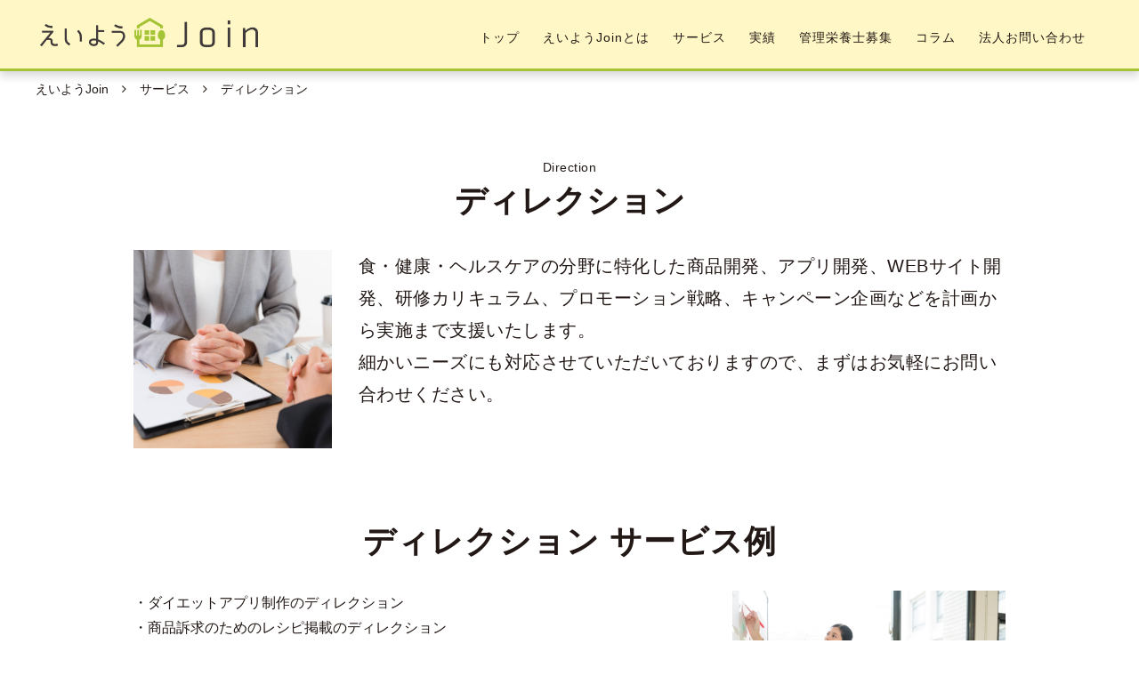

--- FILE ---
content_type: text/html; charset=UTF-8
request_url: https://test1.kanri-eiyoushi.com/service/direction/
body_size: 7414
content:
<!DOCTYPE html>
<html dir="ltr" lang="ja" prefix="og: https://ogp.me/ns#" itemscope="itemscope" itemtype="http://schema.org/WebPage">
<head>
<meta charset="UTF-8">
<meta name="viewport" content="width=device-width, initial-scale=1, maximum-scale=1">
<link rel="shortcut icon" href="https://test1.kanri-eiyoushi.com/favicon.ico">
<link rel="apple-touch-icon" href="https://test1.kanri-eiyoushi.com/apple-touch-icon.png">
<link rel="profile" href="http://gmpg.org/xfn/11">
<link rel="pingback" href="https://test1.kanri-eiyoushi.com/xmlrpc.php">
<title>ディレクション | 管理栄養士に仕事を依頼「えいようJoin」</title>

		<!-- All in One SEO 4.9.3 - aioseo.com -->
	<meta name="description" content="えいようJoinのサービス、ディレクションです。食・健康・ヘルスケアの分野に特化した商品開発、アプリ開発、WEBサイト開発、研修カリキュラム、プロモーション戦略、キャンペーン企画などを計画から実施まで支援いたします。細かいニーズにも対応させていただいておりますので、まずはお気軽にお問い合わせください。" />
	<meta name="robots" content="noindex, nofollow, max-snippet:-1, max-image-preview:large, max-video-preview:-1" />
	<link rel="canonical" href="https://test1.kanri-eiyoushi.com/service/direction/" />
	<meta name="generator" content="All in One SEO (AIOSEO) 4.9.3" />
		<meta property="og:locale" content="ja_JP" />
		<meta property="og:site_name" content="えいようJoin" />
		<meta property="og:type" content="article" />
		<meta property="og:title" content="ディレクション | 管理栄養士に仕事を依頼「えいようJoin」" />
		<meta property="og:description" content="えいようJoinのサービス、ディレクションです。食・健康・ヘルスケアの分野に特化した商品開発、アプリ開発、WEBサイト開発、研修カリキュラム、プロモーション戦略、キャンペーン企画などを計画から実施まで支援いたします。細かいニーズにも対応させていただいておりますので、まずはお気軽にお問い合わせください。" />
		<meta property="og:url" content="https://test1.kanri-eiyoushi.com/service/direction/" />
		<meta property="og:image" content="https://test1.kanri-eiyoushi.com/ogp.png" />
		<meta property="og:image:secure_url" content="https://test1.kanri-eiyoushi.com/ogp.png" />
		<meta property="article:published_time" content="2018-12-05T05:52:02+00:00" />
		<meta property="article:modified_time" content="2019-04-10T07:23:46+00:00" />
		<meta name="twitter:card" content="summary" />
		<meta name="twitter:title" content="ディレクション | 管理栄養士に仕事を依頼「えいようJoin」" />
		<meta name="twitter:description" content="えいようJoinのサービス、ディレクションです。食・健康・ヘルスケアの分野に特化した商品開発、アプリ開発、WEBサイト開発、研修カリキュラム、プロモーション戦略、キャンペーン企画などを計画から実施まで支援いたします。細かいニーズにも対応させていただいておりますので、まずはお気軽にお問い合わせください。" />
		<meta name="twitter:image" content="https://test1.kanri-eiyoushi.com/ogp.png" />
		<script type="application/ld+json" class="aioseo-schema">
			{"@context":"https:\/\/schema.org","@graph":[{"@type":"BreadcrumbList","@id":"https:\/\/test1.kanri-eiyoushi.com\/service\/direction\/#breadcrumblist","itemListElement":[{"@type":"ListItem","@id":"https:\/\/test1.kanri-eiyoushi.com#listItem","position":1,"name":"\u30db\u30fc\u30e0","item":"https:\/\/test1.kanri-eiyoushi.com","nextItem":{"@type":"ListItem","@id":"https:\/\/test1.kanri-eiyoushi.com\/service\/#listItem","name":"\u30b5\u30fc\u30d3\u30b9"}},{"@type":"ListItem","@id":"https:\/\/test1.kanri-eiyoushi.com\/service\/#listItem","position":2,"name":"\u30b5\u30fc\u30d3\u30b9","item":"https:\/\/test1.kanri-eiyoushi.com\/service\/","nextItem":{"@type":"ListItem","@id":"https:\/\/test1.kanri-eiyoushi.com\/service\/direction\/#listItem","name":"\u30c7\u30a3\u30ec\u30af\u30b7\u30e7\u30f3"},"previousItem":{"@type":"ListItem","@id":"https:\/\/test1.kanri-eiyoushi.com#listItem","name":"\u30db\u30fc\u30e0"}},{"@type":"ListItem","@id":"https:\/\/test1.kanri-eiyoushi.com\/service\/direction\/#listItem","position":3,"name":"\u30c7\u30a3\u30ec\u30af\u30b7\u30e7\u30f3","previousItem":{"@type":"ListItem","@id":"https:\/\/test1.kanri-eiyoushi.com\/service\/#listItem","name":"\u30b5\u30fc\u30d3\u30b9"}}]},{"@type":"Organization","@id":"https:\/\/test1.kanri-eiyoushi.com\/#organization","name":"\u3048\u3044\u3088\u3046Join","description":"\u7ba1\u7406\u6804\u990a\u58eb\u306b\u304a\u4ed5\u4e8b\u3092\u4f9d\u983c","url":"https:\/\/test1.kanri-eiyoushi.com\/"},{"@type":"WebPage","@id":"https:\/\/test1.kanri-eiyoushi.com\/service\/direction\/#webpage","url":"https:\/\/test1.kanri-eiyoushi.com\/service\/direction\/","name":"\u30c7\u30a3\u30ec\u30af\u30b7\u30e7\u30f3 | \u7ba1\u7406\u6804\u990a\u58eb\u306b\u4ed5\u4e8b\u3092\u4f9d\u983c\u300c\u3048\u3044\u3088\u3046Join\u300d","description":"\u3048\u3044\u3088\u3046Join\u306e\u30b5\u30fc\u30d3\u30b9\u3001\u30c7\u30a3\u30ec\u30af\u30b7\u30e7\u30f3\u3067\u3059\u3002\u98df\u30fb\u5065\u5eb7\u30fb\u30d8\u30eb\u30b9\u30b1\u30a2\u306e\u5206\u91ce\u306b\u7279\u5316\u3057\u305f\u5546\u54c1\u958b\u767a\u3001\u30a2\u30d7\u30ea\u958b\u767a\u3001WEB\u30b5\u30a4\u30c8\u958b\u767a\u3001\u7814\u4fee\u30ab\u30ea\u30ad\u30e5\u30e9\u30e0\u3001\u30d7\u30ed\u30e2\u30fc\u30b7\u30e7\u30f3\u6226\u7565\u3001\u30ad\u30e3\u30f3\u30da\u30fc\u30f3\u4f01\u753b\u306a\u3069\u3092\u8a08\u753b\u304b\u3089\u5b9f\u65bd\u307e\u3067\u652f\u63f4\u3044\u305f\u3057\u307e\u3059\u3002\u7d30\u304b\u3044\u30cb\u30fc\u30ba\u306b\u3082\u5bfe\u5fdc\u3055\u305b\u3066\u3044\u305f\u3060\u3044\u3066\u304a\u308a\u307e\u3059\u306e\u3067\u3001\u307e\u305a\u306f\u304a\u6c17\u8efd\u306b\u304a\u554f\u3044\u5408\u308f\u305b\u304f\u3060\u3055\u3044\u3002","inLanguage":"ja","isPartOf":{"@id":"https:\/\/test1.kanri-eiyoushi.com\/#website"},"breadcrumb":{"@id":"https:\/\/test1.kanri-eiyoushi.com\/service\/direction\/#breadcrumblist"},"datePublished":"2018-12-05T14:52:02+09:00","dateModified":"2019-04-10T16:23:46+09:00"},{"@type":"WebSite","@id":"https:\/\/test1.kanri-eiyoushi.com\/#website","url":"https:\/\/test1.kanri-eiyoushi.com\/","name":"\u3048\u3044\u3088\u3046Join","description":"\u7ba1\u7406\u6804\u990a\u58eb\u306b\u304a\u4ed5\u4e8b\u3092\u4f9d\u983c","inLanguage":"ja","publisher":{"@id":"https:\/\/test1.kanri-eiyoushi.com\/#organization"}}]}
		</script>
		<!-- All in One SEO -->

<link rel='dns-prefetch' href='//static.addtoany.com' />
<link rel='dns-prefetch' href='//s.w.org' />
<link rel="alternate" type="application/rss+xml" title="えいようJoin &raquo; フィード" href="https://test1.kanri-eiyoushi.com/feed/" />
<link rel="alternate" type="application/rss+xml" title="えいようJoin &raquo; コメントフィード" href="https://test1.kanri-eiyoushi.com/comments/feed/" />
		<script type="text/javascript">
			window._wpemojiSettings = {"baseUrl":"https:\/\/s.w.org\/images\/core\/emoji\/13.1.0\/72x72\/","ext":".png","svgUrl":"https:\/\/s.w.org\/images\/core\/emoji\/13.1.0\/svg\/","svgExt":".svg","source":{"concatemoji":"https:\/\/test1.kanri-eiyoushi.com\/wp-includes\/js\/wp-emoji-release.min.js?ver=5.8.12"}};
			!function(e,a,t){var n,r,o,i=a.createElement("canvas"),p=i.getContext&&i.getContext("2d");function s(e,t){var a=String.fromCharCode;p.clearRect(0,0,i.width,i.height),p.fillText(a.apply(this,e),0,0);e=i.toDataURL();return p.clearRect(0,0,i.width,i.height),p.fillText(a.apply(this,t),0,0),e===i.toDataURL()}function c(e){var t=a.createElement("script");t.src=e,t.defer=t.type="text/javascript",a.getElementsByTagName("head")[0].appendChild(t)}for(o=Array("flag","emoji"),t.supports={everything:!0,everythingExceptFlag:!0},r=0;r<o.length;r++)t.supports[o[r]]=function(e){if(!p||!p.fillText)return!1;switch(p.textBaseline="top",p.font="600 32px Arial",e){case"flag":return s([127987,65039,8205,9895,65039],[127987,65039,8203,9895,65039])?!1:!s([55356,56826,55356,56819],[55356,56826,8203,55356,56819])&&!s([55356,57332,56128,56423,56128,56418,56128,56421,56128,56430,56128,56423,56128,56447],[55356,57332,8203,56128,56423,8203,56128,56418,8203,56128,56421,8203,56128,56430,8203,56128,56423,8203,56128,56447]);case"emoji":return!s([10084,65039,8205,55357,56613],[10084,65039,8203,55357,56613])}return!1}(o[r]),t.supports.everything=t.supports.everything&&t.supports[o[r]],"flag"!==o[r]&&(t.supports.everythingExceptFlag=t.supports.everythingExceptFlag&&t.supports[o[r]]);t.supports.everythingExceptFlag=t.supports.everythingExceptFlag&&!t.supports.flag,t.DOMReady=!1,t.readyCallback=function(){t.DOMReady=!0},t.supports.everything||(n=function(){t.readyCallback()},a.addEventListener?(a.addEventListener("DOMContentLoaded",n,!1),e.addEventListener("load",n,!1)):(e.attachEvent("onload",n),a.attachEvent("onreadystatechange",function(){"complete"===a.readyState&&t.readyCallback()})),(n=t.source||{}).concatemoji?c(n.concatemoji):n.wpemoji&&n.twemoji&&(c(n.twemoji),c(n.wpemoji)))}(window,document,window._wpemojiSettings);
		</script>
		<style type="text/css">
img.wp-smiley,
img.emoji {
	display: inline !important;
	border: none !important;
	box-shadow: none !important;
	height: 1em !important;
	width: 1em !important;
	margin: 0 .07em !important;
	vertical-align: -0.1em !important;
	background: none !important;
	padding: 0 !important;
}
</style>
	<link rel='stylesheet' id='sbi_styles-css'  href='https://test1.kanri-eiyoushi.com/wp-content/plugins/instagram-feed/css/sbi-styles.min.css?ver=6.10.0' type='text/css' media='all' />
<link rel='stylesheet' id='wp-block-library-css'  href='https://test1.kanri-eiyoushi.com/wp-includes/css/dist/block-library/style.min.css?ver=5.8.12' type='text/css' media='all' />
<link rel='stylesheet' id='aioseo/css/src/vue/standalone/blocks/table-of-contents/global.scss-css'  href='https://test1.kanri-eiyoushi.com/wp-content/plugins/all-in-one-seo-pack/dist/Lite/assets/css/table-of-contents/global.e90f6d47.css?ver=4.9.3' type='text/css' media='all' />
<link rel='stylesheet' id='fontello-custom-css'  href='https://test1.kanri-eiyoushi.com/wp-content/themes/eiyo-join/fonts/fontello-custom/css/fontello.css?ver=5.8.12' type='text/css' media='all' />
<link rel='stylesheet' id='slick-theme.css-css'  href='https://test1.kanri-eiyoushi.com/wp-content/themes/eiyo-join/vendor/slick/slick-theme.css?ver=5.8.12' type='text/css' media='all' />
<link rel='stylesheet' id='slick.css-css'  href='https://test1.kanri-eiyoushi.com/wp-content/themes/eiyo-join/vendor/slick/slick.css?ver=5.8.12' type='text/css' media='all' />
<link rel='stylesheet' id='bootstrap-css'  href='https://test1.kanri-eiyoushi.com/wp-content/themes/shop-isle/assets/bootstrap/css/bootstrap.min.css?ver=20120206' type='text/css' media='all' />
<link rel='stylesheet' id='magnific-popup-css'  href='https://test1.kanri-eiyoushi.com/wp-content/themes/shop-isle/assets/css/vendor/magnific-popup.css?ver=20120206' type='text/css' media='all' />
<link rel='stylesheet' id='flexslider-css'  href='https://test1.kanri-eiyoushi.com/wp-content/themes/shop-isle/assets/css/vendor/flexslider.css?ver=20120206' type='text/css' media='all' />
<link rel='stylesheet' id='owl-carousel-css'  href='https://test1.kanri-eiyoushi.com/wp-content/themes/shop-isle/assets/css/vendor/owl.carousel.css?ver=20120206' type='text/css' media='all' />
<link rel='stylesheet' id='shop-isle-animate-css'  href='https://test1.kanri-eiyoushi.com/wp-content/themes/shop-isle/assets/css/vendor/animate.css?ver=20120206' type='text/css' media='all' />
<link rel='stylesheet' id='shop-isle-main-style-css'  href='https://test1.kanri-eiyoushi.com/wp-content/themes/shop-isle/assets/css/style.css?ver=20120207' type='text/css' media='all' />
<link rel='stylesheet' id='shop-isle-style-css'  href='https://test1.kanri-eiyoushi.com/wp-content/themes/eiyo-join/style.css?ver=2.2.13' type='text/css' media='all' />
<link rel='stylesheet' id='addtoany-css'  href='https://test1.kanri-eiyoushi.com/wp-content/plugins/add-to-any/addtoany.min.css?ver=1.16' type='text/css' media='all' />
<script type='text/javascript' id='addtoany-core-js-before'>
window.a2a_config=window.a2a_config||{};a2a_config.callbacks=[];a2a_config.overlays=[];a2a_config.templates={};a2a_localize = {
	Share: "共有",
	Save: "ブックマーク",
	Subscribe: "購読",
	Email: "メール",
	Bookmark: "ブックマーク",
	ShowAll: "すべて表示する",
	ShowLess: "小さく表示する",
	FindServices: "サービスを探す",
	FindAnyServiceToAddTo: "追加するサービスを今すぐ探す",
	PoweredBy: "Powered by",
	ShareViaEmail: "メールでシェアする",
	SubscribeViaEmail: "メールで購読する",
	BookmarkInYourBrowser: "ブラウザにブックマーク",
	BookmarkInstructions: "このページをブックマークするには、 Ctrl+D または \u2318+D を押下。",
	AddToYourFavorites: "お気に入りに追加",
	SendFromWebOrProgram: "任意のメールアドレスまたはメールプログラムから送信",
	EmailProgram: "メールプログラム",
	More: "詳細&#8230;",
	ThanksForSharing: "共有ありがとうございます !",
	ThanksForFollowing: "フォローありがとうございます !"
};
</script>
<script type='text/javascript' defer src='https://static.addtoany.com/menu/page.js' id='addtoany-core-js'></script>
<script type='text/javascript' src='https://test1.kanri-eiyoushi.com/wp-includes/js/jquery/jquery.min.js?ver=3.6.0' id='jquery-core-js'></script>
<script type='text/javascript' src='https://test1.kanri-eiyoushi.com/wp-includes/js/jquery/jquery-migrate.min.js?ver=3.3.2' id='jquery-migrate-js'></script>
<script type='text/javascript' defer src='https://test1.kanri-eiyoushi.com/wp-content/plugins/add-to-any/addtoany.min.js?ver=1.1' id='addtoany-jquery-js'></script>
<script type='text/javascript' src='https://test1.kanri-eiyoushi.com/wp-content/themes/eiyo-join/js/module.js?ver=1' id='module.js-js'></script>
<script type='text/javascript' src='https://test1.kanri-eiyoushi.com/wp-content/themes/eiyo-join/js/jquery-match-height/jquery.matchHeight-min.js?ver=1' id='matchHeight.js-js'></script>
<script type='text/javascript' src='https://test1.kanri-eiyoushi.com/wp-content/themes/eiyo-join/vendor/slick/slick.min.js?ver=1' id='slick.js-js'></script>
<script type='text/javascript' src='https://test1.kanri-eiyoushi.com/wp-content/themes/eiyo-join/js/common.js?ver=1' id='common.js-js'></script>
<link rel="https://api.w.org/" href="https://test1.kanri-eiyoushi.com/wp-json/" /><link rel="alternate" type="application/json" href="https://test1.kanri-eiyoushi.com/wp-json/wp/v2/pages/556" /><link rel="EditURI" type="application/rsd+xml" title="RSD" href="https://test1.kanri-eiyoushi.com/xmlrpc.php?rsd" />
<link rel="wlwmanifest" type="application/wlwmanifest+xml" href="https://test1.kanri-eiyoushi.com/wp-includes/wlwmanifest.xml" /> 
<meta name="generator" content="WordPress 5.8.12" />
<link rel='shortlink' href='https://test1.kanri-eiyoushi.com/?p=556' />
<link rel="alternate" type="application/json+oembed" href="https://test1.kanri-eiyoushi.com/wp-json/oembed/1.0/embed?url=https%3A%2F%2Ftest1.kanri-eiyoushi.com%2Fservice%2Fdirection%2F" />
<link rel="alternate" type="text/xml+oembed" href="https://test1.kanri-eiyoushi.com/wp-json/oembed/1.0/embed?url=https%3A%2F%2Ftest1.kanri-eiyoushi.com%2Fservice%2Fdirection%2F&#038;format=xml" />
<style id="shop_isle_customizr_pallete" type="text/css">.module.module-video { padding: 130px 0px; }</style><!-- この URL で利用できる AMP HTML バージョンはありません。 --><script src="https://test1.kanri-eiyoushi.com/wp-content/themes/eiyo-join/js/navi.js"></script>
</head>
<body class="page-template-default page page-id-556 page-child parent-pageid-32 no-wc-breadcrumb">

<header class="header">
	<div class="header-wrapper">
		<p class="site-title"><a href="https://test1.kanri-eiyoushi.com/" rel="home"><img src="https://test1.kanri-eiyoushi.com/images/mainlogo.png" alt="えいようJoin"></a></p>
		<p class="navigation-button"><i class="menu-icon fa fa-bars fa-2x"></i></p>
		<ul id="menu-header_navi" class=""><li id="menu-item-708" class="menu-item menu-item-type-custom menu-item-object-custom menu-item-home menu-item-708"><a href="https://test1.kanri-eiyoushi.com/">トップ</a></li>
<li id="menu-item-41" class="menu-item menu-item-type-post_type menu-item-object-page menu-item-41"><a href="https://test1.kanri-eiyoushi.com/about-us/">えいようJoinとは</a></li>
<li id="menu-item-37" class="menu-item menu-item-type-post_type menu-item-object-page current-page-ancestor menu-item-has-children menu-item-37"><a href="https://test1.kanri-eiyoushi.com/service/">サービス</a>
<ul class="sub-menu">
	<li id="menu-item-2271" class="menu-item menu-item-type-post_type menu-item-object-page current-page-ancestor menu-item-2271"><a href="https://test1.kanri-eiyoushi.com/service/">サービス一覧</a></li>
	<li id="menu-item-2272" class="menu-item menu-item-type-post_type menu-item-object-page menu-item-2272"><a href="https://test1.kanri-eiyoushi.com/service/meeting/">会議にJoin</a></li>
	<li id="menu-item-2961" class="menu-item menu-item-type-post_type menu-item-object-page menu-item-2961"><a href="https://test1.kanri-eiyoushi.com/service/kaigai/">海外にJoin</a></li>
	<li id="menu-item-2333" class="menu-item menu-item-type-post_type menu-item-object-page menu-item-2333"><a href="https://test1.kanri-eiyoushi.com/service/ej-research/">EJリサーチ</a></li>
</ul>
</li>
<li id="menu-item-40" class="menu-item menu-item-type-post_type menu-item-object-page menu-item-40"><a href="https://test1.kanri-eiyoushi.com/works/">実績</a></li>
<li id="menu-item-44" class="menu-item menu-item-type-post_type menu-item-object-page menu-item-44"><a href="https://test1.kanri-eiyoushi.com/entry/">管理栄養士募集</a></li>
<li id="menu-item-748" class="menu-item menu-item-type-post_type menu-item-object-page menu-item-748"><a href="https://test1.kanri-eiyoushi.com/business-column/">コラム</a></li>
<li id="menu-item-2756" class="menu-item menu-item-type-post_type menu-item-object-page menu-item-has-children menu-item-2756"><a href="https://test1.kanri-eiyoushi.com/inquiry/">法人お問い合わせ</a>
<ul class="sub-menu">
	<li id="menu-item-2753" class="menu-item menu-item-type-post_type menu-item-object-page menu-item-2753"><a href="https://test1.kanri-eiyoushi.com/inquiry/">お問い合わせ</a></li>
	<li id="menu-item-2754" class="menu-item menu-item-type-post_type menu-item-object-page menu-item-2754"><a href="https://test1.kanri-eiyoushi.com/download/">資料ダウンロード</a></li>
</ul>
</li>
</ul>	</div>
</header>

<!-- Wrapper start -->
<div id="static-page">
<!-- 	<div class="mv"><img src="https://test1.kanri-eiyoushi.com/images/service_mv.jpg" alt=""></div>
 -->
	<ul class="breadcrumb">
	<li><a href="https://test1.kanri-eiyoushi.com/" rel="home">えいようJoin</a></li><!--
	--><li><a href="https://test1.kanri-eiyoushi.com/service/" title="サービス">サービス</a></li><!--
	--><li>ディレクション</li>

	</ul>
	<div class="container container-default">
<p class="section_title_en">Direction</p>
<h1 class="section_title">ディレクション</h1>
<div class="row">
<div class="col-md-9 col-md-push-3">
<p>食・健康・ヘルスケアの分野に特化した商品開発、アプリ開発、WEBサイト開発、研修カリキュラム、プロモーション戦略、キャンペーン企画などを計画から実施まで支援いたします。<br />
細かいニーズにも対応させていただいておりますので、まずはお気軽にお問い合わせください。</p>
</div>
<div class="col-xs-6 col-xs-offset-3 col-md-3 col-md-offset-0 col-md-pull-9">
<p><img class="center-block" src="https://test1.kanri-eiyoushi.com/images/service_direction.jpg" alt="" /></p>
</div>
</div>
<h2 class="section_sub_title">ディレクション<br class="hidden-sm hidden-md hidden-lg" />
サービス例</h2>
<div class="row">
<div class="col-md-8">
<ul class="bullet-list">
	<li>・ダイエットアプリ制作のディレクション</li>
	<li>・商品訴求のためのレシピ掲載のディレクション</li>
	<li>・健康レシピサイトへのコンテンツ掲載ディレクション</li>
</ul>
</div>
<div class="col-md-4">
<div class="row">
<div class="col-xs-6 col-xs-offset-3 col-md-12 col-md-offset-0">
<p class="mb-30"><img src="https://test1.kanri-eiyoushi.com/images/service/img_direction01.jpg" alt="" /></p>
</div>
</div>
</div>
</div>
<div class="section_btn service-return-btn mb"><a class="link_btn" href="https://test1.kanri-eiyoushi.com/service/"><i class="fa fa-angle-left"></i> 一覧に戻る</a></div>
</div></div>

<div class="bottom-page-wrap">		<!-- Widgets start -->

		
		<!-- Footer start -->





		

		


					<div class="contact-bnr hidden-xs-ika">
				<a href="https://test1.kanri-eiyoushi.com/inquiry/"><img src="https://test1.kanri-eiyoushi.com/images/img_inquiry.jpg" alt="管理栄養士へのご依頼・ご相談はお気軽に！お問い合わせはこちら" class~="center-block"></a>
			</div>
			<div class="contact-bnr hidden-sm-ijo">
				<a href="https://test1.kanri-eiyoushi.com/inquiry/"><img src="https://test1.kanri-eiyoushi.com/images/img_inquiry-sp.jpg" alt="管理栄養士へのご依頼・ご相談はお気軽に！お問い合わせはこちら" class~="center-block"></a>
			</div>
		
	<footer class="footer bg-dark">
		<div class="footer_wrap">
			<div class="footer_logo"><a href="https://test1.kanri-eiyoushi.com/" rel="home"><img src="https://test1.kanri-eiyoushi.com/images/mainlogo.png" alt="えいようJoin"></a>
			</div>
			<div class="row">
				<ul id="menu-footer_navi" class="footer-nav"><li id="menu-item-2910" class="menu-item menu-item-type-post_type menu-item-object-page menu-item-2910"><a href="https://test1.kanri-eiyoushi.com/download/">資料ダウンロード</a></li>
<li id="menu-item-2495" class="menu-item menu-item-type-post_type menu-item-object-page menu-item-2495"><a href="https://test1.kanri-eiyoushi.com/faq/">よくある質問</a></li>
<li id="menu-item-110" class="menu-item menu-item-type-custom menu-item-object-custom menu-item-110"><a target="_blank" rel="noopener" href="https://oscorporation.com/corporate/overview/">会社概要</a></li>
<li id="menu-item-111" class="menu-item menu-item-type-custom menu-item-object-custom menu-item-111"><a target="_blank" rel="noopener" href="https://oscorporation.com/privacy/">プライバシーポリシー</a></li>
<li id="menu-item-878" class="menu-item menu-item-type-post_type menu-item-object-page menu-item-878"><a href="https://test1.kanri-eiyoushi.com/sitemap/">サイトマップ</a></li>
</ul>			</div><!-- .row -->
		</div>
		<p class="copyright font-alt">©2017-2021 えいようジョイン</p>	</footer>
	<!-- Footer end -->
	</div><!-- .bottom-page-wrap -->
<!-- Scroll-up -->
<div class="scroll-up">
	<a href="#totop"><i class="fa fa-chevron-up" aria-hidden="true"></i></a>
</div>

 

<div class="btn-side-download">
	<a href="https://test1.kanri-eiyoushi.com/wp-content/themes/eiyo-join/download/" class="btn-side-download__link" onclick="gtag('event', 'Click', {'event_category': 'document_dl', 'event_label': 'document_dl_side', 'value': '0'});">
		<span class="btn-side-download__icon"></span>
		<span class="btn-side-download__main">無料資料ダウンロード</span>
	</a>
</div>
<script>
jQuery(function($) {
  var fixTop = 200;
  $(window).scroll(function () {
    if($(window).scrollTop() >= fixTop) {
    	$('.btn-side-download').addClass('btn-side-download--active');
    } else {
    	$('.btn-side-download').removeClass('btn-side-download--active');
    }
  });
});
</script>
<div class="btn-side-download-sp">
	<a href="https://test1.kanri-eiyoushi.com/wp-content/themes/eiyo-join/download/" class="btn-side-download-sp__link" onclick="gtag('event', 'Click', {'event_category': 'document_dl', 'event_label': 'document_dl_bottom', 'value': '0'});">
		<img src="/images/bnr-download.jpg" alt="無料資料ダウンロード" class="btn-side-download-sp__img">
	</a>
</div>



<!-- Instagram Feed JS -->
<script type="text/javascript">
var sbiajaxurl = "https://test1.kanri-eiyoushi.com/wp-admin/admin-ajax.php";
</script>
<script type='text/javascript' src='https://test1.kanri-eiyoushi.com/wp-content/themes/shop-isle/assets/bootstrap/js/bootstrap.min.js?ver=20120206' id='bootstrap-js-js'></script>
<script type='text/javascript' src='https://test1.kanri-eiyoushi.com/wp-content/themes/shop-isle/assets/js/vendor/jquery.mb.YTPlayer.min.js?ver=20120206' id='jquery-mb-YTPlayer-js'></script>
<script type='text/javascript' src='https://test1.kanri-eiyoushi.com/wp-content/themes/shop-isle/assets/js/vendor/jqBootstrapValidation.js?ver=20120206' id='jqBootstrapValidation-js'></script>
<script type='text/javascript' src='https://test1.kanri-eiyoushi.com/wp-content/themes/shop-isle/assets/js/vendor/jquery.flexslider-min.js?ver=20120206' id='flexslider-js'></script>
<script type='text/javascript' src='https://test1.kanri-eiyoushi.com/wp-content/themes/shop-isle/assets/js/vendor/jquery.magnific-popup.min.js?ver=20120206' id='magnific-popup-js'></script>
<script type='text/javascript' src='https://test1.kanri-eiyoushi.com/wp-content/themes/shop-isle/assets/js/vendor/jquery.fitvids.js?ver=20120206' id='fitvids-js'></script>
<script type='text/javascript' src='https://test1.kanri-eiyoushi.com/wp-content/themes/shop-isle/assets/js/vendor/smoothscroll.js?ver=20120206' id='smoothscroll-js'></script>
<script type='text/javascript' src='https://test1.kanri-eiyoushi.com/wp-content/themes/shop-isle/assets/js/vendor/owl.carousel.min.js?ver=20120206' id='owl-carousel-js-js'></script>
<script type='text/javascript' src='https://test1.kanri-eiyoushi.com/wp-content/themes/shop-isle/assets/js/custom.js?ver=20120206' id='shop-isle-custom-js'></script>
<script type='text/javascript' src='https://test1.kanri-eiyoushi.com/wp-content/themes/shop-isle/js/navigation.min.js?ver=20120207' id='shop-isle-navigation-js'></script>
<script type='text/javascript' src='https://test1.kanri-eiyoushi.com/wp-content/themes/shop-isle/js/skip-link-focus-fix.min.js?ver=20130115' id='shop-isle-skip-link-focus-fix-js'></script>
<script type='text/javascript' src='https://test1.kanri-eiyoushi.com/wp-includes/js/wp-embed.min.js?ver=5.8.12' id='wp-embed-js'></script>
<style id="shop_isle_footer_css" type="text/css">
		.wr-megamenu-container.bg-tr {
			background: transparent !important;
		}
		.wr-megamenu-container ul.wr-mega-menu ul.sub-menu,
		.wr-megamenu-inner {
		    background: rgba(10, 10, 10, .9) !important;
		    color: #fff !important;
		}
		
		@media (max-width: 767px) {
			.navbar-fixed-top .navbar-collapse {
				background: #feffe4;
			}
		}
	</style><script type="text/javascript">
	window._pt_lt = new Date().getTime();
	window._pt_sp_2 = [];
	_pt_sp_2.push('setAccount,66e62277');
	var _protocol = (("https:" == document.location.protocol) ? " https://" : " http://");
	(function() {
		var atag = document.createElement('script'); atag.type = 'text/javascript'; atag.async = true;
		atag.src = _protocol + 'js.ptengine.jp/pta.js';
		var s = document.getElementsByTagName('script')[0];
		s.parentNode.insertBefore(atag, s);
	})();
</script>

</body>
</html>

--- FILE ---
content_type: text/css
request_url: https://test1.kanri-eiyoushi.com/wp-content/themes/eiyo-join/style.css?ver=2.2.13
body_size: 15103
content:
@charset "UTF-8";
/*
Template:   shop-isle
Theme Name: えいようJoin
*/
@import url("font-awesome.css");
@import url("css/bootstrap-custom.css");
@import url("css/meeting.css");
@import url("css/faq.css");
@import url("css/privacy.css");
@import url("css/p-flow.css");
@import url("css/form.css");
@import url("css/p-entry.css");
@import url("css/p-everyone.css");

html {
  font-size: 62.5%; }

body {
  font-size: 2rem;
  color: #221815;
  font-family: 'ヒラギノ角ゴ Pro W3', 'Hiragino Kaku Gothic Pro', Meiryo, sans-serif, serif;
  word-wrap: break-word;
  overflow-wrap: break-word; }

ul, ol {
  margin: 0 0 20px;
  padding: 0;
  list-style: none; }

h2 {
  letter-spacing: 1px; }

i {
  padding-left: 0 !important; }

p {
  letter-spacing: 0.05rem; }

@media (max-width: 991px) {
  body {
    font-size: 1.4rem; } }


/* ヘッダー */
.header {
  border-bottom: 3px solid #a5c435;
  width: 100%;
  height: 80px;
  background: #fff8c6;
  position: fixed;
  z-index: 9999;
  box-shadow: 0 5px 10px rgba(33, 33, 33, 0.19); }

.header-wrapper {
  width: 1200px;
  margin: 0 auto; }

.site-title {
  width: 250px;
  margin: 0;
  padding: 20px 0 0 5px;
  float: left;
  line-height: normal; }
  .site-title img {
    width: 100%;
    vertical-align: top; }

.navigation-button {
  display: none; }

#menu-header_navi {
  width: 880px;
  margin: 0;
  padding: 22px 20px 0;
  float: right;
  text-align: right;
  list-style: none; }
  #menu-header_navi > li {
    display: inline-block;
    margin: 0;
    padding: 0 0 0 20px;
    font-size: 1.4rem;
    letter-spacing: 1px; }
  #menu-header_navi li a:hover {
    color: #90aa2e;
    text-decoration: underline; }

/* メインビジュアル */
.mainvisual {
  overflow: hidden; }
  .mainvisual .slider {
    margin: 0 !important; }
  .mainvisual .slick-list {
    overflow: visible;
    max-width: 1000px;
    margin: 0 auto; }
  .mainvisual .slick-prev, .mainvisual .slick-next {
    z-index: 1;
    width: 29px;
    height: 68px;
    -webkit-transition: opacity 250ms;
    transition: opacity 250ms; }
  .mainvisual .slick-prev::before, .mainvisual .slick-next::before {
    font-family: initial;
    display: block;
    height: 68px;
    content: '';
    opacity: 1; }
  .mainvisual .slick-prev::before {
    background-image: url("images-mainvisual/mainvisual-prev.svg");
    background-repeat: no-repeat; }
  .mainvisual .slick-next::before {
    background-image: url("images-mainvisual/mainvisual-next.svg"); }
  .mainvisual .slick-dots {
    line-height: 10px; }
    .mainvisual .slick-dots li {
      width: 8px;
      height: 8px;
      margin: 0 2.5px;
      vertical-align: middle; }
      .mainvisual .slick-dots li button {
        width: 8px;
        height: 8px;
        padding: 0; }
        .mainvisual .slick-dots li button::before {
          font-family: initial;
          font-size: 8px;
          line-height: 8px;
          width: 8px;
          height: 8px;
          content: '●';
          -webkit-transition: opacity 250ms;
          transition: opacity 250ms; }

.mainvisual-slider {
  display: none; }
  .mainvisual-slider.slick-initialized {
    display: block;
    /*slick-initializedが付与されたら表示*/ }

/* media query */
@media (min-width: 800px) {
  .mainvisual .slick-list {
    max-width: 700px; }
  .mainvisual .slick-slide {
    padding: 0; }

  .ua-nontouch .mainvisual .slick-prev:hover, .ua-nontouch .mainvisual .slick-next:hover {
    opacity: .75; }

  .mainvisual .slick-prev {
    left: 25px; }
  .mainvisual .slick-next {
    right: 25px; } }
@media (min-width: 992px) {
  .mainvisual .slick-list {
    max-width: 800px; } }
@media (min-width: 1200px) {
  .mainvisual .slick-list {
    max-width: 1000px; } }
@media (min-width: 1800px) {
  .mainvisual .slick-list {
    max-width: 1170px; } }
@media (max-width: 799px) {
  .mainvisual .slick-list {
    max-width: 767px; }
  .mainvisual .slick-slide {
    padding: 0; }
  .mainvisual .slick-prev::before, .mainvisual .slick-next::before {
    -webkit-transform: scale(0.5);
    -ms-transform: scale(0.5);
    transform: scale(0.5); }
  .mainvisual .slick-prev {
    left: 5px; }
  .mainvisual .slick-next {
    right: 5px; }
  .mainvisual .slick-dots li {
    display: none; }
    .mainvisual .slick-dots li button {
      display: none; }
      .mainvisual .slick-dots li button::before {
        display: none; } }
@media (min-width: 768px) {
  .mainvisual {
    padding: 80px 0 20px; } }
@media (max-width: 767px) {
  .mainvisual {
    padding: 60px 0 0; } }
#front-page .mv {
  height: 730px;
  padding: 200px 0 0;
  text-align: center;
  background: url("../../../images/mainvisual.png") no-repeat 55% 80px #fff8c6; }
  #front-page .mv img {
    width: 400px;
    height: 400px; }

#static-page .mv {
  margin: 0 0 10px;
  padding: 80px 0 0;
  text-align: center;
  background: #fff8c6;
  overflow: hidden; }

#single-page {
  padding-top: 80px;
  min-height: 100vh; }
  #single-page .mv {
    margin: 0 0 10px;
    padding: 80px 0 0;
    text-align: center;
    background: #fff8c6;
    overflow: hidden; }

#static-page {
  padding-top: 80px;
  min-height: 100vh; }

/* パンくず */
.breadcrumb {
  width: 1200px;
  margin: 0 auto 60px;
  padding: 0;
  background: transparent;
  list-style: none; }
  .breadcrumb li {
    display: inline;
    margin: 0 15px 0 0;
    padding: 0;
    font-size: 14px; }
    .breadcrumb li:after {
      font-family: FontAwesome;
      content: "\f105";
      display: inline;
      margin: 0 0 0 15px;
      font-size: 1.4rem; }
    .breadcrumb li:last-child:after {
      content: ".";
      display: none; }
  .breadcrumb > li + li::before {
    display: none;
    content: ".";
    padding: 0;
    visibility: hidden; }

/* container-default（全てBootstrapのグリッドに変更後消す） */
.container-default {
  width: 1010px;
  margin: 0 auto; }

@media (max-width: 991px) {
  #menu-header_navi {
    padding: 22px 0; }

  .container-default {
    width: 96%; } }
/* 幅いっぱい背景ブロック */
.bg-wrap {
  margin-bottom: 180px;
  padding: 60px 0;
  background: #fff8c6; }

@media (max-width: 991px) {
  .bg-wrap {
    padding: 30px 0; } }
.bg-inner {
  width: 980px;
  margin: 0 auto 30px;
  padding: 30px;
  background: #fff; }
  .bg-inner .section_sub_title {
    margin-top: 30px; }

@media (max-width: 991px) {
  .bg-inner {
    width: 96%; } }
/* 見出し */
.section_title_en {
  margin: 0;
  padding: 0;
  font-size: 1.4rem;
  text-align: center; }

.section_title {
  margin: 0 0 30px;
  padding: 0;
  font-size: 3.6rem;
  font-weight: bold;
  text-align: center; }
  .section_title.mb {
    margin: 0 0 60px; }

.section_sub_title {
  margin: 60px 0 30px;
  padding: 0;
  font-size: 3.6rem;
  font-weight: bold;
  text-align: center; }

.section_sm_title {
  margin: 0 0 10px;
  padding: 0;
  font-size: 2.4rem;
  font-weight: bold; }

@media (max-width: 991px) {
  .section_sm_title {
    font-size: 1.8rem; } }
/* ボタンBOX */
.section_btn {
  margin-bottom: 30px;
  text-align: center; }
  .section_btn.mb {
    margin: 30px 0 60px 0; }
  .section_btn i {
    padding-left: 5px !important; }

.page .main {
  min-height: 1px !important; }

.single .main {
  min-height: 1px !important;
  width: 980px;
  margin: 0 auto 120px; }
.single .picture {
  margin: 0 auto 30px; }

/* 共通 */
i {
  padding-left: 5px; }

.pl {
  padding-left: 1em;
  text-indent: -1em; }

.mt60 {
  margin-top: 60px; }

.mt180 {
  margin-top: 180px; }

.pt130 {
  padding-top: 130px; }

.left {
  text-align: left; }

.center {
  text-align: center; }

.right {
  text-align: right; }

hr {
  height: 0;
  border: solid 1px #221815; }

.orange {
  color: #f06930; }

.caution {
  color: #f00; }

.underline {
  text-decoration: underline; }

.bg_gray {
  color: #666;
  background: #dadada; }

.align_left {
  float: left; }

.align_right {
  float: right; }

.clear {
  height: 1px;
  clear: both;
  overflow: hidden; }

.nav > li > a {
  padding: 10px 8px; }

.bullet-text, .bullet-list li {
  padding-left: 1em;
  text-indent: -1em; }

/* anchor */
.anchor-destination {
  padding-top: 100px;
  margin-top: -100px; }

.top-bnr {
  padding: 30px 0; }
  .top-bnr ul li a {
    box-shadow: 3px 3px 3px #888888;
    display: block; }

/*えいようJoinができること*/
.ability {
  margin: 0 0 90px;
  padding: 80px 0 60px 0;
  background: #fff8c6; }

.ability .section_title {
  margin-bottom: 60px; }

.ability-list {
  text-align: center; }
  .ability-list li a {
    background: #9bb142;
    color: #fff;
    display: block;
    border: 3px solid #9bb142;
    margin-bottom: 30px;
    padding: 8px 0;
    font-size: 1.8rem;
    font-weight: bold; }
    .ability-list li a:hover {
      background: #FFFFFF;
      color: #9bb142; }

.ability-text p {
  font-size: 1.6rem;
  margin-bottom: 60px; }

@media (max-width: 991px) {
  .ability-text {
    width: 96%;
    margin: 0 auto 30px;
    font-size: 1.6rem;
    text-align: left; }

  .service_image {
    width: 180px;
    height: auto;
    margin: 0 auto 15px;
    float: none;
    line-height: 100px; }

  .ability {
    margin: 0 0 90px;
    padding: 30px 0; }

  .check_image {
    width: 96%; }

  .ablity-list {
    padding: 10px; } }
@media (max-width: 767px) {
  .ability-text p {
    font-size: 1.4rem;
    margin-bottom: 30px; }

  .ability-title {
    font-size: 1.4rem; }

  .check_text, .check_lead {
    font-size: 1.4rem; }

  .ability-list li a {
    margin-bottom: 20px;
    font-size: 1.4rem;
    border: 1px solid; } }
@media (max-width: 575px) {
  .ability {
    margin: 0 0 60px 0; }

  .ability .section_title {
    margin-bottom: 30px; }

  .ability-list li a {
    font-size: 1.2rem; } }
/* News & Facebook */
.newstop_fb {
  margin-bottom: 90px; }

.news_fb {
  margin: 0 auto 120px; }
  .news_fb:after {
    content: ".";
    display: block;
    height: 0;
    clear: both;
    visibility: hidden; }

.news_navi {
  margin: 0 0 10px;
  font-size: 1.2rem;
  text-align: right; }
  .news_navi a:hover {
    color: #90aa2e; }

.newstop ul {
  margin: 0;
  padding: 0;
  list-style: none; }
  .newstop ul li {
    padding: 12px 15px;
    border-top: solid 1px #999; }
    .newstop ul li:last-child {
      border-bottom: solid 1px #999; }
.newstop .news_date {
  font-size: 1.2rem;
  line-height: 1.2; }
.newstop .news_title a {
  font-size: 1.6rem;
  line-height: 1.4;
  color: #90aa2e;
  display: block; }

@media (max-width: 991px) {
  .newstop_fb {
    margin-bottom: 0; } }
@media (max-width: 575px) {
  .newstop .news_title a {
    font-size: 1.4rem; } }
.fb .title {
  margin: 0 0 60px;
  padding: 0;
  font-size: 4rem;
  font-family: Georgia, 游明朝, "Yu Mincho", YuMincho, "Hiragino Mincho ProN", HGS明朝E, メイリオ, Meiryo, serif;
  text-align: center; }

.fb_content {
  height: 370px;
  text-align: center; }

/* 404 */
.text_404 {
  width: 800px;
  margin: 0 auto 60px;
  font-size: 2.0rem; }

/* ボタン */
.link_btn {
  display: inline-block;
  padding: 10px 20px;
  font-size: 1.8rem;
  font-weight: bold;
  color: #221815;
  text-decoration: none;
  background: #fff;
  border-top: solid 1px #4c4948;
  border-right: solid 1px #4c4948;
  border-bottom: solid 6px #4c4948;
  border-left: solid 1px #4c4948; }
  .link_btn:hover {
    color: #90aa2e;
    border-top: solid 1px #90aa2e;
    border-right: solid 1px #90aa2e;
    border-bottom: solid 6px #90aa2e;
    border-left: solid 1px #90aa2e;
    text-decoration: none; }

.black_btn {
  padding: 15px;
  font-size: 1.2rem;
  font-weight: bold;
  color: #fff;
  text-decoration: none;
  display: inline-block;
  background: #4c4948; }
  .black_btn:visited {
    padding: 15px;
    font-size: 1.2rem;
    font-weight: bold;
    color: #fff;
    text-decoration: none;
    display: inline-block;
    background: #4c4948; }
  .black_btn:hover {
    color: #fff;
    background: #90aa2e;
    text-decoration: none; }

.nutritionist ul li .contact_btn .link_btn {
  font-size: 1.2rem; }

.link {
  color: #1111cc;
  text-decoration: underline;
  font-weight: bold; }

/* フッター */
footer.footer {
  background: #fff8c6;
  font-size: 0;
  padding: 0;
  border-bottom: 3px solid #a5c435; }

.footer_wrap {
  width: 1200px;
  margin: 0 auto;
  padding: 0 15px; }
  .footer_wrap::after {
    content: ".";
    display: block;
    height: 0;
    clear: both;
    visibility: hidden; }

.footer_logo {
  width: 300px;
  float: left;
  line-height: 100px; }
  .footer_logo img {
    width: 100%;
    vertical-align: middle; }

.footer .row {
  width: 820px;
  float: right;
  text-align: right;
  margin-right: 15px; }

.footer-nav {
  margin: 0;
  padding: 40px 0 0;
  list-style: none; }
  .footer-nav li {
    display: inline;
    margin: 0;
    padding: 0 0 0 40px;
    font-size: 1.4rem; }

.bg-dark a:hover {
  color: #90aa2e !important;
  text-decoration: underline !important; }

.copyright {
  margin: 0;
  font-size: 11px;
  color: #333;
  text-align: center;
  padding: 5px 30px 5px 0;
  display: block;
  text-transform: none; }

.footer_social {
  width: 33%;
  margin: 0;
  padding: 0;
  float: left;
  text-align: right;
  list-style: none; }
  .footer_social li {
    display: inline;
    margin: 0;
    padding: 0 0 0 10px; }

.scroll-up a {
  width: 40px;
  height: 40px;
  color: #221815;
  border: none;
  border-radius: 50%;
  line-height: 35px; }
  .scroll-up a i {
    padding-left: 0; }

@media (max-width: 1199px) {
  /* ヘッダー */
  .header-wrapper {
    display: table;
    width: 100%;
    margin: 0; }

  .site-title {
    display: table-cell;
    width: 250px;
    padding: 20px 0 0 10px;
    float: none;
    font-size: 36px;
    line-height: normal; }

  #menu-header_navi {
    display: table-cell;
    width: auto;
    padding: 0 10px 0 0;
    float: none;
    vertical-align: middle; }
    #menu-header_navi > li {
      padding: 0 0 0 10px; }

  /* フッター */
  .footer_wrap {
    display: table;
    width: 100%;
    margin: 0;
    padding: 0 15px; }

  .footer_logo {
    display: table-cell;
    width: 300px;
    float: none;
    vertical-align: middle; }

  .footer .row {
    display: table-cell;
    width: auto;
    padding: 0;
    float: none;
    text-align: right;
    vertical-align: middle; }

  .footer-nav {
    padding: 0; } }
@media (max-width: 991px) {
  img {
    max-width: 100%;
    height: auto; }

  /* ヘッダー（スマホ版） */
  .header {
    height: 60px; }

  .header-wrapper {
    display: block; }

  .site-title {
    display: block;
    width: 60%;
    margin: 0;
    padding: 0 0 0 2%;
    float: left;
    line-height: 48px;
    max-width: 250px; }
    .site-title img {
      vertical-align: middle;
      width: 100%; }

  .navigation-button {
    display: block;
    width: 40%;
    margin: 0 0 -10px 0;
    padding: 0 2% 0 0;
    float: right;
    color: #221815;
    text-align: right;
    vertical-align: bottom;
    line-height: 70px; }

  #menu-header_navi {
    display: none;
    width: 100%;
    padding: 0;
    float: none;
    clear: both;
    text-align: left;
    vertical-align: middle;
    background: #fff8c6; }
    #menu-header_navi li {
      display: block !important;
      margin: 0;
      padding: 10px 2%;
      font-size: 1.4rem;
      border-top: solid 1px #4c4948; }
      #menu-header_navi li:last-child {
        border-bottom: solid 1px #4c4948; }
      #menu-header_navi li a {
        visibility: visible;
        display: block !important; }

  /* メインビジュアル（スマホ版） */
  #front-page .mv {
    height: 400px;
    padding: 130px 0 0;
    background: url("../../../images/mainvisual.png") no-repeat -200px 60px #fff8c6;
    background-size: cover; }
    #front-page .mv img {
      width: 200px;
      height: 200px; }

  #single-page {
    padding-top: 60px; }

  #static-page {
    padding-top: 60px; }
    #static-page .mv {
      height: auto;
      padding: 60px 0 0;
      margin: 0 0 10px;
      overflow: hidden; }

  #single-page .mv {
    height: auto;
    padding: 60px 0 0;
    margin: 0 0 10px;
    overflow: hidden; }

  #static-page .mv img, #single-page .mv img {
    max-width: 150%;
    margin-left: -25%; }

  /* パンくず（スマホ版） */
  .breadcrumb {
    width: 96%;
    margin: 10px auto 30px auto; }
    .breadcrumb li {
      font-size: 1.2rem; }
      .breadcrumb li:after {
        font-size: 1.2rem; }

  /* 見出し（スマホ版） */
  .section_title_en {
    font-size: 1.2rem; }

  .section_title {
    font-size: 2.4rem;
    line-height: 1.3; }
    .section_title.mb {
      margin: 0 0 30px; }

  .section_sub_title {
    font-size: 2.4rem; }

  /* ボタンBOX（スマホ版） */
  .section_btn.mb {
    margin-bottom: 60px; }

  .single .main {
    width: 96%;
    margin: 0 auto 90px; }

  /* 共通（スマホ版） */
  .pl {
    padding-left: 15px; }

  .mt60 {
    margin-top: 30px; }

  .mt180 {
    margin-top: 90px; }

  /* News & Facebook（スマホ版） */
  .news_fb {
    width: 96%;
    margin: 0 auto 90px; }

  .newstop {
    width: auto;
    margin: 0 0 90px;
    float: none; }

  #static-page .newstop {
    width: 96%;
    margin: 0 auto 90px; }

  .newstop .title {
    font-size: 3rem; }
  .newstop ul li {
    padding: 10px 15px; }

  .news_single_title {
    font-size: 2.4rem; }

  .news_single_date {
    font-size: 1.2rem;
    color: #4c4948; }

  .fb {
    margin-bottom: 60px;
    width: auto;
    float: none; }
    .fb .title {
      margin: 0 0 30px;
      font-size: 3rem; }

  .fb_content {
    height: auto; }

  /* 404 */
  .text_404 {
    width: 96%;
    margin: 0 auto 30px;
    font-size: 1.4rem; }

  /* ボタン（スマホ版） */
  .link_btn, .black_btn {
    font-size: 1.4rem; }

  /* フッター（スマホ版） */
  .footer_logo {
    /*width: 50%;*/
    width: 100%;
    margin: 0;
    padding: 0 0 0 2%;
    display: block;
    vertical-align: middle;
    text-align: center; }

  .footer .row {
    width: 100%;
    display: block;
    margin: 0 0 20px 0;
    padding: 0 10px 0 0;
    vertical-align: middle;
    text-align: center; }

  .footer_logo img {
    max-width: 200px;
    text-align: center; }

  .footer-nav li {
    padding: 0 0 0 10px;
    font-size: 1.2rem;
    white-space: nowrap; }
    .footer-nav li a {
      font-weight: bold;
      color: #90aa2e !important;
      text-decoration: underline; }

  .footer_wrap {
    display: block; }

  .footer_social {
    width: auto;
    float: none;
    text-align: center; }
    .footer_social li {
      padding: 0 10px; }

  .copyright {
    padding: 0;
    margin: 0 0 5px 0; }

  .footer-social-links, .shop-isle-poweredby-box {
    margin: 0; } }
/*ページナビ*/
.wp-pagenavi {
  margin: 30px 0;
  text-align: center; }
  .wp-pagenavi span, .wp-pagenavi .page, .wp-pagenavi a {
    background: #FFFFFF;
    color: #333;
    display: inline-block;
    height: 30px;
    line-height: 30px;
    margin: 0 2px;
    padding: 0 10px;
    font-size: 14px;
    border: 1px solid transparent; }
  .wp-pagenavi .current {
    border: 1px solid #a5c435 !important;
    background: #a5c435;
    color: #FFFFFF; }
  .wp-pagenavi a:hover, .wp-pagenavi .page:hover, .wp-pagenavi li a.active {
    border: 1px solid #a5c435; }

@media (max-width: 767px) {
  .wp-pagenavi {
    margin: 0 0 60px 0; } }
.contact-sidebox {
  margin-bottom: 30px;
  border: 1px solid #a5c435; }
  .contact-sidebox h3 {
    line-height: 1.4;
    font-weight: bold;
    margin-top: 0;
    color: #333;
    padding: 10px 0 10px 0;
    background: #e4f4ba;
    text-align: center;
    font-size: 1.6rem;
    letter-spacing: 1px; }

.contactbox {
  width: 90%;
  margin: 15px auto 10px auto;
  text-align: center; }
  .contactbox p {
    font-size: 1.4rem;
    line-height: 1.4;
    margin-bottom: 10px;
    color: #333; }
  .contactbox a {
    display: block;
    padding: 8px 0;
    font-weight: bold;
    color: #fff !important;
    font-size: 1.7rem;
    background: #ed831c;
    box-shadow: 2px 2px 3px #a85d08;
    -webkit-transition: all .5s ease;
    transition: all .5s ease; }
  .contactbox i {
    padding-left: 0; }
  .contactbox a:hover {
    background: #d8501a; }

.module-small {
  padding: 0;
  display: none !important; }
  .module-small a:hover {
    text-decoration: none !important;
    color: #fff !important; }

.contact-bnr {
  margin: 30px;
  text-align: center; }
  .contact-bnr a {
    display: inline-block; }

@media (max-width: 1199px) {
  .contactbox a {
    line-height: 1.2;
    font-size: 1.6rem; }

  .contact-bnr {
    margin: 15px; }
    .contact-bnr a img {
      margin-bottom: 0; } }
@media (max-width: 767px) {
  .contact-sidebox {
    width: 95%;
    max-width: 500px;
    margin-left: auto;
    margin-right: auto; }
    .contact-sidebox h3 {
      padding: 10px 0;
      font-size: 2rem; }

  .contactbox a {
    margin-bottom: 15px;
    font-size: 2rem; } }
@media (max-width: 575px) {
  .contact-sidebox {
    width: 100%; }
    .contact-sidebox h3 {
      font-size: 1.8rem; }

  .contactbox a {
    padding: 10px 0;
    font-size: 1.7rem; }

  .module-small {
    display: block !important; } }
#menu-static_page_navi {
  border-bottom: none; }
  #menu-static_page_navi > li {
    font-size: 1.6rem;
    padding: 8px 5px;
    line-height: 1.4;
    border-bottom: 1px dotted #ccc; }
  #menu-static_page_navi a {
    color: #555555; }
  #menu-static_page_navi > li > a {
    display: block;
    font-weight: bold; }
  #menu-static_page_navi li a:hover {
    text-decoration: underline; }

.header .sub-menu li:not(:first-child) {
  /*padding:8px 5px;*/
  border-top: 1px dotted #cccccc; }
.header .sub-menu li a {
  display: block; }

.widget ul li {
  border: none;
  padding: 5px; }
  .widget ul li:not(:first-child) {
    border-top: 1px dotted #cccccc; }
  .widget ul li:last-child {
    border-bottom: 1px solid #cccccc; }

.menu-item-has-children {
  position: relative; }

/* 子 */
.header .sub-menu {
  position: absolute;
  z-index: 10000;
  top: 90%;
  left: -1em;
  visibility: hidden;
  width: 100%;
  -webkit-transition: 250ms;
  transition: 250ms;
  opacity: 0;
  box-shadow: 0 0 3px #ccc; }

.menu-item-has-children:hover .sub-menu {
  top: 100%;
  visibility: visible;
  opacity: 1; }

.header .sub-menu a {
  display: block;
  padding: 10px 0;
  -webkit-transition: background-color 250ms;
  transition: background-color 250ms;
  text-align: center;
  border-top: 1px solid #f3f3f3;
  background-color: #fff;
  color: #333; }
  .header .sub-menu a[href]:hover {
    color: #8e2940;
    background-color: #fff8c6; }

/* hamburger */
.nav-hamburger {
  display: none; }

@media (min-width: 1199px) {
  .nav-parent-title {
    padding: 10px 20px;
    font-size: 1.6rem; } }
/* nav sp*/
@media (max-width: 991px) {
  .nav .container-fluid {
    padding: 0; }

  .nav-container {
    position: fixed;
    z-index: 10000;
    top: 0;
    opacity: 0;
    right: 0;
    overflow-y: auto;
    width: 100%;
    height: 100%;
    padding: 80px 0;
    -webkit-transition: 500ms;
    transition: 500ms;
    color: white;
    background-color: rgba(51, 51, 51, 0.95);
    -webkit-overflow-scrolling: touch;
    display: none; }
    .nav-container._active {
      opacity: 1;
      display: block; }

  /* 親 */
  .menu-item-has-children a {
    display: block;
    padding: 10px;
    border-top-width: 1px; }
  .menu-item-has-children:last-child .menu-item-has-children a {
    border-bottom-width: 1px; }

  .nav-overlay {
    position: fixed;
    z-index: 9999;
    /* over .bx-wrapper .bx-controls-direction a */
    top: 0;
    left: 100%;
    width: 100%;
    height: 100%; }

  .nav-container._active + .nav-overlay {
    left: 0; }

  .menu-item-has-children .nav-parent-title {
    display: table;
    width: 100%;
    table-layout: fixed; }
    .menu-item-has-children .nav-parent-title::after {
      font-family: 'fontello-custom';
      font-size: 14px;
      line-height: 1;
      display: table-cell;
      width: 1em;
      content: '\e804';
      -webkit-transition: -webkit-transform 500ms;
      transition: transform 500ms;
      text-align: center;
      vertical-align: middle; }
  .menu-item-has-children._active .nav-parent-title::after {
    -webkit-transform: rotate(180deg);
    transform: rotate(180deg); }

  .header .sub-menu {
    position: inherit;
    display: block;
    box-shadow: none;
    visibility: visible;
    opacity: 1; }
    .header .sub-menu li {
      padding: 0 !important;
      border-left: none !important;
      border-right: none !important;
      border-bottom: none !important;
      border-top: 1px dotted #4c4948 !important; }
      .header .sub-menu li a {
        text-align: left;
        background: transparent;
        border: none !important; }
        .header .sub-menu li a::before {
          content: "- ";
          width: 1em;
          height: 1em; }

  .menu-item-has-children, .sub-menu {
    position: inherit;
    top: 0;
    left: 0;
    margin: 0;
    padding: 0;
    top: 100%;
    visibility: visible;
    opacity: 1; }

  .menu-item-has-children {
    padding: 5px 2% !important; }
    .menu-item-has-children a {
      margin: 0;
      padding: 5px 0 !important; } }
.sitemap .menu li {
  display: block;
  border-top: 1px solid #f3f3f3;
  color: #333; }
  .sitemap .menu li ul li {
    border-top: 1px solid #f3f3f3 !important; }
  .sitemap .menu li a {
    -webkit-transition: ease .5s;
    transition: ease .5s;
    font-size: 1.6rem;
    padding: 5px 0;
    display: block; }
  .sitemap .menu li a:hover {
    background: #fafafa;
    color: #90aa2e; }

@media (max-width: 575px) {
  .sitemap .menu li a {
    font-size: 1.4rem; } }
.top_concept_text {
  width: 100%;
  max-width: 880px;
  margin: 30px auto; }
  .top_concept_text h2 {
    font-size: 3.6rem;
    color: #90aa2e;
    margin-bottom: 30px;
    font-weight: bold;
    text-align: center; }
  .top_concept_text p {
    font-size: 1.6rem; }

.top-bnr {
  padding-top: 0; }
  .top-bnr li a {
    color: #90aa2e;
    background-color: #f4fbde;
    display: block;
    text-align: center;
    font-weight: bold;
    box-shadow: 0 0 5px #ccc;
    border-bottom: 2px solid #a5c435; }
    .top-bnr li a:hover {
      background: #a5c435;
      color: #FFF; }
  .top-bnr img {
    padding: 10px; }
  .top-bnr li p {
    letter-spacing: 1px;
    margin-bottom: 10px; }

.conceptbox {
  margin-bottom: 30px; }

.top_concept {
  width: 100%;
  max-width: 980px;
  margin: 0 auto 90px;
  background: #fff8c6;
  display: block;
  overflow: hidden;
  border: 3px solid #fff8c6;
  transition: .5s ease;
  -webkit-transition: .5s ease; }

.top_concept:hover {
  opacity: 0.9;
  border: 3px solid #ed831c; }

.top_concept:hover .inquiry-btn {
  background: #d8501a !important; }

.top_concept_left {
  width: 490px;
  float: left;
  margin: 0;
  padding: 30px 0 0 0; }

.top_concept_left p {
  text-align: center; }

.top_concept_left img {
  max-width: 360px;
  width: 90%;
  margin: 0 auto;
  display: block; }

.inquiry-btn {
  display: block;
  margin: 0 auto;
  background: #ed831c;
  color: #fff;
  text-align: center;
  padding: 5px;
  width: 75%;
  font-weight: bold;
  font-size: calc(18px + 0.25vw);
  letter-spacing: 1px;
  transition: .5s ease;
  -webkit-transition: .5s ease;
  box-shadow: 2px 2px 5px #aaa; }

.top_concept_right {
  max-width: 476px;
  width: 100%;
  float: right; }

.dietitian-num {
  font-weight: bold;
  color: #d8501a;
  font-size: calc(20px + 0.25vw) !important;
  margin-bottom: 0;
  letter-spacing: 1px; }

.dietitian-num span {
  font-size: calc(30px + 0.25vw) !important; }

@media (max-width: 991px) {
  .conceptbox,
  .top_concept_text p {
    margin-bottom: 0; }

  .top-bnr li a {
    max-width: 480px;
    margin: 0 auto; }

  .conceptbox h2 {
    font-size: 3rem; }

  .top_concept {
    width: 95%;
    margin: 0 auto 60px auto; }

  .top_concept_left,
  .top_concept_right {
    width: 50%; }

  .top_concept_left {
    padding-top: 3%; }

  .top_concept_left img {
    max-width: 250px;
    margin: 0 auto; }

  .top_concept_left p {
    margin-bottom: 5px; }

  .dietitian-num {
    font-size: calc(18px + 0.25vw) !important; }

  .dietitian-num span {
    font-size: calc(28px + 0.25vw) !important; }

  .top_concept_text {
    max-width: 780px;
    width: 95%; } }
@media (max-width: 767px) {
  .top_concept_left {
    padding-top: 4%; }

  .top_concept_left img {
    margin: 0 auto 5px auto;
    max-width: 175px; }

  .top-bnr li p {
    font-size: 2rem; }

  .dietitian-num {
    font-size: calc(16px + 0.25vw) !important; }

  .dietitian-num span {
    font-size: calc(20px + 0.25vw) !important; }

  .inquiry-btn {
    font-size: calc(14px + 0.25vw) !important;
    padding: 3px; }

  .top_concept_left p {
    margin-bottom: 0 !important; }

  .top_concept_text {
    font-size: 1.4rem; } }
@media (max-width: 575px) {
  .conceptbox {
    margin-bottom: 0; }
    .conceptbox h2 {
      font-size: 2rem;
      margin: 5px 0; }
    .conceptbox p {
      font-size: 1.4rem;
      margin-bottom: 20px;
      line-height: 1.6; }

  .top_concept {
    height: auto;
    margin: 0 auto 60px auto;
    padding-bottom: 10px; }

  .top-bnr li p {
    font-size: 1.6rem; }

  .top_concept_left {
    width: auto;
    float: none;
    text-align: center;
    padding: 0; }

  .top_concept_left img {
    margin: 0 auto; }

  .top_concept_left p {
    padding: 5px 0;
    font-size: 1.4rem; }

  .top_concept_right {
    width: 95%;
    max-width: 100%;
    margin: 10px auto;
    float: none;
    text-align: center; }

  .top_concept_text {
    width: 95%;
    display: block;
    margin: 0 auto; } }
.top-service {
  background: #fff8c6;
  margin: 0 0 60px;
  padding: 60px 0 0 0; }

.top-service-text {
  max-width: 980px;
  margin: 0 auto 30px;
  font-size: 1.8rem;
  text-align: center; }

.top-service-content {
  max-width: 980px;
  margin: 0 auto; }
  .top-service-content ul {
    display: flex;
    width: 100%;
    flex-wrap: wrap;
    justify-content: space-around; }
  .top-service-content li {
    width: calc(100% / 3); }
  .top-service-content a {
    background: #a5c435;
    padding: 10px 5px;
    color: #FFFFFF;
    text-align: center;
    display: block;
    font-weight: bold;
    font-size: 1.8rem; }
    .top-service-content a:hover {
      background: #90aa2e; }

.top-service-content li:nth-child(1) a,
.top-service-content li:nth-child(2) a,
.top-service-content li:nth-child(4) a,
.top-service-content li:nth-child(5) a {
  margin-right: 15px; }

@media (max-width: 991px) {
  .top-service {
    margin-bottom: 60px; } }
@media (max-width: 767px) {
  .top-service-content li {
    width: calc(100% / 2); }
  .top-service-content a {
    font-size: 1.6rem; }

  .top-service-content li:nth-child(1) a,
  .top-service-content li:nth-child(3) a,
  .top-service-content li:nth-child(5) a {
    margin-right: 15px; }

  .top-service-content li:nth-child(2) a,
  .top-service-content li:nth-child(4) a {
    margin-right: 0; } }
@media (max-width: 575px) {
  .top-service-text {
    font-size: 1.4rem; }

  .top-service-content ul {
    margin: 0; }

  .top-service-content li {
    width: 100%; }
  .top-service-content li a {
    padding: 15px;
    font-size: 1.4rem;
    line-height: 1.4;
    vertical-align: middle; }

  .top-service-content li:nth-child(1) a,
  .top-service-content li:nth-child(3) a,
  .top-service-content li:nth-child(5) a {
    margin: 0; }

  .top-service {
    margin-bottom: 60px; } }
/*えいようJoinができること*/
.training {
  margin: 0 0 90px;
  padding: 30px 0;
  background: #fff8c6; }

.training_text {
  width: 940px;
  margin: 0 auto 30px;
  font-size: 1.8rem;
  text-align: center; }

.training_content > li:last-child {
  margin: 0; }

.training_title, .training_list li:nth-child(3n) {
  margin: 0 0 30px; }

.check_image {
  width: 96%; }

.t-list {
  padding: 10px; }

.training_content > li {
  margin-bottom: 30px; }

.training_content > li:last-child {
  margin: 0; }

.training-inner {
  background: #FFF;
  padding: 0 0 30px 0; }

.training_content > li h3 {
  height: 60px;
  margin: 0;
  letter-spacing: 1px;
  padding: 0;
  font-size: 2.0rem;
  color: #fff;
  text-align: center;
  line-height: 60px;
  background: #a5c435; }

.training_content > li p.pl {
  margin: 0;
  font-size: 1.6rem; }

.t-list {
  padding: 15px; }

.training_title {
  margin: 60px 0 30px;
  font-size: 2.4rem;
  font-weight: bold;
  text-align: center; }

.training_list {
  margin: 0 auto;
  padding: 0;
  list-style: none; }

.training_list:after {
  content: ".";
  display: block;
  height: 0;
  clear: both;
  visibility: hidden; }

.training_list > li {
  width: 306px;
  height: 60px;
  margin: 0 30px 30px 0;
  padding: 0;
  float: left;
  font-size: 2.4rem;
  color: #fff;
  text-align: center;
  line-height: 60px;
  background: #a5c435;
  border-radius: 10px; }

.training_list > li:nth-child(3n) {
  margin: 0 0 30px; }

@media (max-width: 991px) {
  .training_text {
    width: 96%;
    margin: 0 auto 30px;
    font-size: 1.6rem;
    text-align: left; } }
@media (max-width: 767px) {
  .training_text {
    font-size: 1.4rem; }

  .check_text, .check_lead {
    font-size: 1.4rem; }

  .training_content {
    height: auto; }

  .training_content > li {
    width: auto;
    height: auto;
    margin: 0 0 30px;
    float: none; }

  .training_content > li h3 {
    height: 40px;
    font-size: 1.8rem;
    line-height: 40px; }

  .training_title {
    font-size: 1.8rem; }

  .training_list li {
    width: auto;
    height: 40px;
    margin: 0 0 30px;
    float: none;
    font-size: 1.8rem;
    line-height: 40px; }

  .training_list li:nth-child(3n) {
    margin: 0 0 30px; }

  .training_content > li p.pl {
    padding: 0 20px; } }
@media (max-width: 575px) {
  .training {
    margin-bottom: 40px; }

  .training-inner {
    padding: 0 0 5px 0; }

  .training_content > li p.pl {
    font-size: 1.4rem; }

  .training_content > li h3 {
    font-size: 1.6rem; } }
@media (max-width: 991px) {
  .service_image {
    width: 180px;
    height: auto;
    margin: 0 auto 15px;
    float: none;
    line-height: 100px; } }
.service_text {
  width: 800px;
  margin: 0 auto 60px;
  font-size: 2.0rem;
  text-align: center; }

.service_list {
  width: 980px;
  margin: 0 auto 60px;
  padding: 0;
  list-style: none; }

.service_list:after {
  content: ".";
  display: block;
  height: 0;
  clear: both;
  visibility: hidden; }

.service_list li {
  width: 460px;
  margin: 0 60px 60px 0;
  padding: 0;
  float: left; }

.service_list li:nth-child(even) {
  margin: 0 0 60px; }

.service_list li:after {
  content: ".";
  display: block;
  height: 0;
  clear: both;
  visibility: hidden; }

.service_list li h2 {
  margin: 0 0 30px;
  padding: 0;
  font-size: 2.4rem;
  font-weight: bold; }

.service_image {
  width: 185px;
  height: 160px;
  float: left;
  text-align: center;
  line-height: 160px;
  background: #ccc; }

.service_body {
  position: relative;
  float: right;
  min-height: 185px;
  width: 245px; }

@media (max-width: 991px) {
  .service_body {
    float: none;
    width: auto;
    min-height: auto;
    text-align: center; } }
@media (max-width: 767px) {
  .service_body {
    text-align: left; } }
.service_description {
  line-height: 1.6; }

.service_body .performance_btn {
  position: absolute;
  bottom: 0;
  margin: 0; }

.service_body .performance_btn a {
  display: inline-block; }

@media (max-width: 991px) {
  .service_body .performance_btn {
    position: relative;
    text-align: center; } }
.service-return-btn {
  margin-top: 60px; }

@media (max-width: 991px) {
  .service_text {
    width: 96%;
    margin: 0 auto 30px;
    text-align: left; }

  .service_list {
    width: 96%;
    margin: 0 auto 60px; }

  .service_list li {
    width: auto;
    margin: 0 0 30px;
    float: none; }

  .service_list li:nth-child(even) {
    margin: 0 0 30px; }

  .service_list li h2 {
    margin: 0 0 15px;
    font-size: 1.8rem;
    text-align: center; }

  .service_image {
    width: 180px;
    height: auto;
    margin: 0 auto 15px;
    float: none;
    line-height: 100px; }

  .training {
    margin: 0 0 90px;
    padding: 30px 0; }

  .training_content > li:last-child {
    margin: 0; }

  .training_content > li h3 {
    font-size: 2.0rem; }

  .training_content > li p.pl {
    padding: 10px 20px 0; }

  .training_title {
    margin: 0 0 30px; }

  .training_list li:nth-child(3n) {
    margin: 0 0 30px; }

  .check_image {
    width: 96%; }

  .t-list {
    padding: 10px; } }
@media (max-width: 767px) {
  .service_text {
    font-size: 1.4rem; }

  .service_list li {
    padding: 15px; }

  .training_content {
    height: auto; }

  .training_content > li {
    width: auto;
    height: auto;
    margin: 0 0 30px;
    float: none; }

  .training_content > li h3 {
    height: 40px;
    font-size: 1.8rem;
    line-height: 40px; }

  .training_title {
    font-size: 1.8rem; }

  .training_list li {
    width: auto;
    height: 40px;
    margin: 0 0 30px;
    float: none;
    font-size: 1.8rem;
    line-height: 40px; }

  .training_list li:nth-child(3n) {
    margin: 0 0 30px; }

  .training_content > li p.pl {
    padding: 0 20px; } }
@media (max-width: 575px) {
  .training {
    margin-bottom: 40px; }

  .check_text {
    font-size: 1.4rem; } }
.q-check {
  margin: 60px 0; }

@media (max-width: 767px) {
  .q-check {
    margin: 30px 0; } }
/*サービス詳細*/
.detail-service h2, .detail-ex h2 {
  font-size: 2.4rem;
  font-weight: bold;
  color: #90aa2e !important;
  margin: 0 0 10px 0; }

.detail-service {
  background: #f4fbde;
  padding: 60px 0; }

.detail-text, .bullet-list li {
  font-size: 1.6rem; }

.detail-ex {
  padding-top: 60px; }

@media (max-width: 991px) {
  .detail-text {
    font-size: 1.4rem; }

  .detail-service img, .detail-ex img {
    max-width: 400px;
    width: 100%; } }
@media (max-width: 575px) {
  .detail-service h2, .detail-ex h2 {
    font-size: 2rem; }

  .detail-text {
    font-size: 1.4rem; }

  .detail-service {
    padding: 30px 0; } }
.service-bnr {
  padding: 60px 0 0 0; }
  .service-bnr .service-bnrinner h3 {
    text-align: center;
    margin-bottom: 30px; }
  .service-bnr li a {
    text-align: center;
    font-size: 1.6rem;
    display: block;
    letter-spacing: 1px;
    background: #90aa2e;
    color: white;
    padding: 10px 0;
    margin-bottom: 30px;
    font-weight: bold; }

@media (max-width: 575px) {
  .service-bnr {
    padding: 30px 0 0 0; }
    .service-bnr li a {
      font-size: 1.4rem;
      margin-bottom: 10px; } }
.worklink {
  margin-top: 60px; }
  .worklink a {
    font-size: 1.6rem;
    padding: 15px;
    font-weight: bold; }

.performance {
  padding: 60px 0;
  margin-bottom: 60px;
  background: #fff8c6; }

.performance_lead {
  margin: 0 auto 60px;
  font-size: 1.8rem; }

.performance_list {
  margin: 0 auto; }
  .performance_list ul {
    list-style: none; }
    .performance_list ul li a {
      display: block;
      overflow: hidden;
      border: 2px solid transparent;
      margin: 0 0 30px;
      padding: 30px;
      background: #fff; }
      .performance_list ul li a:hover {
        border: 2px solid #90aa2e; }
      .performance_list ul li a p {
        margin-bottom: 0;
        line-height: 1.4; }
    .performance_list ul li:last-child {
      margin: 0; }

.performance_title {
  margin: 0 0 10px 0;
  font-size: 2rem;
  line-height: 1.4;
  font-weight: bold;
  color: #90aa2e; }

.performance_list ul li .thumbnail {
  padding: 0;
  border-radius: 0; }

.performance_text {
  font-size: 1.4rem; }

.performance_list ul li:after {
  content: ".";
  display: block;
  height: 0;
  clear: both;
  visibility: hidden; }

.performance_single_title {
  margin: 0 0 30px;
  padding: 0;
  font-size: 3.6rem; }

.performance_list .black_btn {
  float: right; }

@media (max-width: 991px) {
  .performance {
    margin: 0 0 60px;
    padding: 60px 0; }

  .performance_lead, .performance_list {
    width: 96%;
    margin: 0 auto 30px; } }
@media (max-width: 767px) {
  .performance_list ul li .thumbnail img {
    width: 100%; }
  .performance_list ul li .performance_content {
    width: auto;
    max-width: 100%;
    overflow: hidden;
    float: none; }
    .performance_list ul li .performance_content .performance_btn {
      text-align: center; }

  .performance_lead {
    font-size: 1.4rem; }

  .performance_list ul li .performance_title {
    font-size: 2rem; }
  .performance_list ul li a {
    padding: 20px;
    border: 2px solid #90aa2e; }

  .performance_title a {
    font-size: 2.4rem;
    line-height: 1.4; } }
@media (max-width: 575px) {
  .performance_list {
    margin-bottom: 0; }
    .performance_list ul {
      margin-bottom: 0; }
      .performance_list ul li a {
        padding: 20px; }
      .performance_list ul li .performance_title {
        font-size: 1.6rem; } }
.diet-box p {
  font-size: 1.6rem;
  margin-bottom: 30px; }

.diet {
  padding: 60px 0 0 0; }

.diet-list li:last-child {
  margin-bottom: 0; }

.diet_text {
  margin-bottom: 60px;
  text-align: center; }

.diet-link {
  box-shadow: 0 0 5px #ccc;
  display: block;
  margin-bottom: 10px;
  transition: 0.2s ease;
  -webkit-transition: 0.2s ease; }
  .diet-link:hover {
    opacity: 0.7; }

.diet-tbox {
  font-size: 1.6rem;
  padding: 10px;
  background: #f88b3c;
  color: #FFFFFF;
  overflow: hidden; }
  .diet-tbox i {
    float: right; }

.diet-title {
  margin-bottom: 0;
  font-weight: bold;
  line-height: 1.2; }

.diet-text {
  line-height: 1.4;
  font-size: 1.4rem;
  margin-bottom: 0; }

.recipe-note {
  font-size: 1.4rem; }

@media (max-width: 991px) {
  .diet_text {
    margin: 0 0 30px 0;
    font-size: 1.8rem;
    text-align: left; } }
@media (max-width: 575px) {
  .page-id-32 .textwidget {
    margin: 60px 0; } }
.d-menu {
  margin: 90px 0;
  padding: 90px 0 70px 0;
  background: #fff7e6; }

.d-menu-txt {
  margin-bottom: 30px;
  font-size: 1.6rem; }

.instagram {
  margin-bottom: 120px; }

@media (max-width: 991px) {
  .instagram {
    margin-bottom: 60px; } }
.nutritionist {
  width: 970px;
  margin: 0 auto 60px; }
  .nutritionist ul {
    display: flex;
    flex-wrap: wrap;
    margin: 0;
    padding: 0;
    list-style: none; }
    .nutritionist ul:after {
      content: ".";
      display: block;
      height: 0;
      clear: both;
      visibility: hidden; }
    .nutritionist ul li {
      width: 220px;
      margin: 0 30px 0 0;
      padding: 0 0 4em;
      position: relative; }

#static-page .nutritionist ul li {
  margin: 0 30px 30px 0; }

.nutritionist ul li:nth-child(4n), #static-page .nutritionist ul li:nth-child(4n) {
  margin-right: 0; }

.nutritionist ul li .picture {
  height: 293px;
  margin: 0 0 15px;
  padding: 0;
  text-align: center;
  line-height: 293px;
  background: #4c4948;
  color: #fff;
  position: relative;
  overflow: hidden; }
  .nutritionist ul li .picture img {
    max-width: 100%;
    margin: auto;
    position: absolute;
    top: 0;
    left: 0;
    bottom: 0;
    right: 0; }
.nutritionist ul li .name {
  margin: 0 0 15px;
  padding: 0;
  font-size: 2.0rem;
  line-height: 1.6; }
.nutritionist ul li .area, .nutritionist ul li .field {
  margin: 0 0 15px;
  padding: 0;
  font-size: 1.4rem;
  color: #a5c435;
  line-height: 1.6; }
.nutritionist ul li .icon {
  display: inline-block;
  padding: 0 10px 0 0; }
.nutritionist ul li .contact_btn {
  height: 4em;
  margin: 0;
  text-align: center;
  position: absolute;
  right: 0;
  bottom: 0;
  left: 0; }
  .nutritionist ul li .contact_btn .black_btn {
    display: inline-block; }

@media (max-width: 991px) {
  .nutritionist {
    width: 96%;
    max-width: 970px;
    margin: 0 auto 60px; }
    .nutritionist ul li {
      width: 22%;
      margin: 0 4% 0 0; }

  #static-page .nutritionist ul li {
    margin: 0 4% 30px 0; }

  .nutritionist ul li .picture {
    height: auto;
    margin: 0 0 15px; }
    .nutritionist ul li .picture:before {
      content: "";
      display: block;
      padding-top: 125%; }
  .nutritionist ul li .contact_btn .black_btn {
    padding: 15px 5px;
    font-size: 1.0rem; } }
@media (max-width: 767px) {
  .nutritionist {
    width: 96%;
    max-width: 96%;
    margin: 0 auto 30px; }
    .nutritionist ul {
      display: block; }
      .nutritionist ul li {
        width: 80%;
        margin: 0 auto 30px;
        padding: 0;
        position: static; }

  #static-page .nutritionist ul li, .nutritionist ul li:nth-child(4n), #static-page .nutritionist ul li:nth-child(4n) {
    margin: 0 auto 30px; }

  .nutritionist ul li:last-child {
    margin: 0 auto; }
  .nutritionist ul li .picture {
    width: 220px;
    height: 293px;
    margin: 0 auto 15px; }
    .nutritionist ul li .picture:before {
      display: none; }
  .nutritionist ul li .name {
    margin: 0 0 30px;
    font-size: 1.8rem;
    text-align: center; }
  .nutritionist ul li .area, .nutritionist ul li .field {
    text-align: center; }
  .nutritionist ul li .contact_btn {
    height: auto;
    position: static; }
    .nutritionist ul li .contact_btn .black_btn {
      padding: 15px;
      font-size: 1.2rem; } }
.flow-text {
  max-width: 880px;
  margin: 0 auto 60px auto;
  display: block;
  font-size: 1.6rem;
  padding: 0 15px; }

.flow-list {
  margin-bottom: 60px; }
  .flow-list dl {
    display: block; }
    .flow-list dl dt {
      background: #fff8c6;
      padding: 15px 1em;
      line-height: 1;
      display: block;
      color: #333333;
      margin-bottom: 20px;
      border-left: 3px solid #a5c435; }
      .flow-list dl dt span {
        margin-right: 0.5em; }
    .flow-list dl dd {
      line-height: 1.6;
      letter-spacing: .05em;
      font-size: 1.6rem; }
  .flow-list li:not(:last-child)::after {
    display: block;
    margin: 30px auto;
    width: 50px;
    height: 30px;
    content: "";
    background-size: 50px 30px;
    background: url("/images/flow/arrows.svg") no-repeat; }

@media (max-width: 991px) {
  .flow-list dt {
    font-size: 1.6rem; }
  .flow-list dd {
    margin-bottom: 0; }

  li:not(:last-child)::after {
    margin: 0 auto; } }
@media (max-width: 767px) {
  .flow-text {
    margin-bottom: 30px; } }
@media (max-width: 575px) {
  .flow-list dl dt {
    padding: 15px .5em; }
  .flow-list dl dd {
    margin: 0;
    font-size: 1.4rem; }
  .flow-list dl li:not(:last-child)::after {
    width: 40px;
    height: 20px; }

  .flow-text {
    font-size: 1.4rem; } }
.articles {
  width: 980px;
  margin: 0 auto; }
  .articles ul {
    margin: 0;
    padding: 0;
    list-style: none; }
    .articles ul li {
      margin: 0 0 30px; }
      .articles ul li:last-child {
        margin: 0; }
      .articles ul li:after {
        content: ".";
        display: block;
        height: 0;
        clear: both;
        visibility: hidden; }

.article_image {
  width: 160px;
  height: 160px;
  float: left;
  background: #000;
  position: relative;
  overflow: hidden; }
  .article_image img {
    max-width: 100%;
    margin: auto;
    position: absolute;
    top: 0;
    left: 0;
    bottom: 0;
    right: 0; }

.article_content {
  width: 780px;
  float: right; }

.article_date {
  margin: 0 0 15px;
  color: #4c4948;
  font-size: 1.4rem; }

.article_title {
  margin: 0 0 20px;
  padding: 0;
  font-size: 2.0rem;
  font-weight: bold; }

.article_body {
  font-size: 1.4rem; }

@media (max-width: 991px) {
  .articles {
    width: 96%;
    margin: 0 auto 30px; }

  .article_image {
    width: 20%;
    height: auto;
    text-align: left;
    position: relative; }
    .article_image:before {
      content: "";
      display: block;
      padding-top: 100%; }
    .article_image img {
      position: absolute;
      top: 0;
      left: 0;
      bottom: 0;
      right: 0;
      z-index: 1; }

  .article_date {
    margin: 0 0 10px;
    font-size: 1.2rem; }

  .article_content {
    width: 78%; }

  .article_title {
    margin: 0 0 10px;
    font-size: 1.4rem; }

  .article_body {
    font-size: 1.2rem; } }
@media (max-width: 767px) {
  .article_date {
    font-size: 1.2rem; }

  .article_content {
    width: 78%; }

  .article_title {
    font-size: 1.4rem; }

  .article_body {
    display: none; } }
.voice_box,
.comment_box {
  padding: 20px;
  font-size: 1.6rem;
  line-height: 1.6; }
  .voice_box p,
  .comment_box p {
    font-size: 1.6rem;
    margin-bottom: 0; }

.voice_box {
  background: #FFF8C6; }

.comment_box {
  background: #f4fbde; }

.voice {
  margin-top: 60px;
  margin-bottom: 30px; }

.table tr {
  font-size: 1.6rem; }
  .table tr:last-child {
    border-bottom: 1px solid #ddd; }

.workOverview {
  font-size: 1.6rem; }

.campaign-top-category {
  text-align: center; }

.cat_label {
  font-size: 1.1rem;
  color: #fff;
  padding: 3px 5px;
  border-radius: 5px;
  font-weight: bold; }
  .cat_label:hover {
    color: #FFFFFF; }

.work-single p {
  font-size: 1.6rem; }

.single-work .section_title {
  font-size: 3rem;
  margin-bottom: 10px; }

.tax-work .section_title span {
  font-size: 2rem;
  line-height: 1;
  text-align: center;
  display: block; }

.work-inner {
  padding: 60px 0 0px 0;
  background: #fff8c6; }

.work-single .section_btn a {
  margin: 30px 60px; }

@media (max-width: 575px) {
  .voice_box p,
  .comment_box p {
    font-size: 1.4rem; }

  .voice {
    margin-top: 30px; }

  .workOverview {
    font-size: 1.4rem; }

  .single-work .section_title {
    font-size: 2.4rem; } }
.quality,
.purpose {
  margin-top: 60px; }

/*コンセプト*/
.concept {
  margin-bottom: 60px; }

.concept_text {
  width: 100%;
  max-width: 880px;
  margin: 30px auto;
  font-size: 2.0rem; }

.concept_visual {
  max-width: 760px;
  width: 100%;
  margin: 0 auto 60px;
  text-align: center; }

.concept_message {
  margin: 30px auto;
  font-size: 2.6rem;
  font-weight: bold;
  font-family: Georgia, 游明朝, "Yu Mincho", YuMincho, "Hiragino Mincho ProN", HGS明朝E, メイリオ, Meiryo, serif;
  text-align: center;
  padding: 30px 0; }

.green {
  color: #138414; }

.orange {
  color: #f06930; }

.green, .orange {
  letter-spacing: 1px;
  font-size: 3rem; }

@media (max-width: 1199px) {
  .concept_message {
    font-size: 3rem;
    margin: 60px auto; } }
@media (max-width: 991px) {
  .concept_text {
    margin: 0 auto 30px auto; }

  .concept_visual {
    width: auto;
    margin: 0 auto 30px; }

  .concept_message {
    font-size: 2.4rem; }

  .orange,
  .green {
    font-size: 2.4rem; } }
@media (max-width: 767px) {
  .concept {
    margin-bottom: 30px; }

  .concept_text {
    font-size: 1.4rem; }

  .concept_message {
    margin: 30px auto;
    font-size: 2rem;
    line-height: 1.6; } }
@media (max-width: 575px) {
  .concept_message {
    font-size: 1.6rem;
    margin: 0;
    padding-top: 0; }

  .orange,
  .green {
    font-size: 2.2rem; } }
/*仕組み*/
.structure_text {
  font-size: 1.6rem; }

@media (max-width: 991px) {
  .structure_text {
    text-align: left; } }
/*ポイント*/
.points {
  padding: 90px 0 30px 0; }

.points-num {
  width: 50px;
  margin: 30px auto 0 auto;
  display: block; }

.point-list {
  max-width: 350px;
  margin: 0 auto; }
  .point-list h3 {
    letter-spacing: 1px;
    color: #f06930;
    text-align: center;
    margin-bottom: 30px;
    line-height: 1;
    font-size: 2.2rem;
    font-weight: bold; }
  .point-list p {
    line-height: 1.8;
    margin: 0;
    font-size: 1.4rem;
    letter-spacing: 0.05rem; }
  .point-list em {
    font-weight: bold;
    font-style: normal;
    color: #90aa2e; }

.point-img {
  margin-bottom: 20px; }

@media (max-width: 1199px) {
  .point-list h3 {
    font-size: 2rem; }
  .point-list p {
    font-size: 1.4rem; }

  .point-img {
    margin: 0 auto 10px auto;
    display: block; } }
@media (max-width: 991px) {
  .points {
    padding: 60px 0 30px 0; }

  .point-box {
    margin: 0 auto;
    max-width: 890px; }

  .point-img {
    max-width: 90%; }

  .point-list {
    margin-bottom: 30px; } }
@media (max-width: 575px) {
  .points {
    padding: 60px 0 0 0; }

  .point-box {
    margin: 0 auto; }

  .point-img {
    max-width: 100%; }

  .point-list {
    width: 100%; }
    .point-list h3 {
      margin-top: 10px;
      margin-bottom: 20px; }

  .point-list:not(:last-child) {
    margin-bottom: 30px; } }
/*目的*/
.purpose {
  font-size: 1.6rem; }
  .purpose p {
    letter-spacing: 0.05rem; }

@media (max-width: 991px) {
  .purpose {
    margin: 0 auto 30px; } }
/*共通*/
.structure,
.purpose {
  background: #f4fbde;
  padding: 60px 0; }

@media (max-width: 767px) {
  .structure_text,
  .purpose {
    font-size: 1.4rem; }

  .structure,
  .purpose {
    padding: 60px 0 30px 0; } }
/* business*/
/*--------------------------------------------------*/
.column {
  margin-bottom: 30px; }

.business-text {
  margin-bottom: 60px; }

.category-badge-list {
  display: inline-block;
  line-height: 1;
  margin-bottom: 10px; }

.business-subttl {
  border-bottom: 1px solid #ccc;
  padding-bottom: 5px;
  margin-bottom: 15px;
  font-size: 18px; }

.business-text-li {
  border-bottom: 1px dotted #ccc;
  padding-bottom: 15px;
  margin-bottom: 15px;
  overflow: hidden; }

.business-list-link {
  margin: 30px auto 0 auto;
  text-align: center;
  width: 10em; }
  .business-list-link a {
    font-size: 12px;
    border-radius: 0;
    padding: 8px 0;
    display: block;
    background: #fff;
    color: #333;
    border: 1px solid #333;
    -webkit-transition: .5s ease;
    transition: .5s ease; }
    .business-list-link a:hover {
      background: #333;
      color: #fff; }

.business-left {
  width: 25%;
  margin-right: 10px;
  max-width: 300px;
  float: left; }

.business-right {
  width: 72%;
  float: left; }

.business-right2 {
  width: 100%; }

.business-date {
  font-size: 1.2rem;
  margin-bottom: 5px;
  color: #333; }

.business-demo-url, .business-explain {
  color: #fff;
  font-size: 9px;
  line-height: 1;
  display: inline-block;
  margin-bottom: 3px; }

.business-title {
  display: block;
  font-size: 2rem;
  font-weight: bold;
  line-height: 1.4;
  color: #333;
  margin-bottom: 10px; }
  .business-title:hover {
    color: #a5c435; }

.business-excerpt {
  font-size: 1.4rem;
  line-height: 1.4; }
  .business-excerpt p {
    margin-bottom: 0; }

.widget input[type="submit"], .widget button[type="submit"] {
  padding: 8px 16px !important; }

.widget_search form label::after {
  color: #FFFFFF !important;
  background: #333 !important;
  padding-left: 0; }

.author-avatar {
  text-align: right;
  font-size: 12px;
  margin-bottom: 0; }
  .author-avatar img {
    margin-left: 5px;
    border-radius: 50%; }

.business h1 {
  border-bottom: 2px solid #90aa2e;
  margin: 0 0 30px 0;
  padding: 0 5px 10px 5px;
  font-size: 2.4rem;
  color: #90aa2e; }

/* 768～∞（md）*/
.tabs {
  display: table;
  border-bottom: 1px solid transparent;
  width: 100%; }

.tab-li {
  display: table-cell;
  line-height: 1;
  width: 33.33%;
  text-align: center;
  height: 40px;
  background-color: #8e2940;
  color: #fff;
  font-size: 16px;
  cursor: pointer;
  vertical-align: middle;
  border-radius: 5px 5px 0 0; }
  .tab-li:not(:last-child) {
    border-right: 2px solid #fff; }
  .tab-li.active {
    color: #fff;
    background: #333; }
    .tab-li.active .tabs {
      border-bottom: 1px solid red; }

.tab-content {
  display: none; }

.tab-content1 {
  display: inherit; }

.business-imgbox {
  position: relative;
  overflow: hidden; }

.business-img img {
  width: 100%;
  -webkit-transition: -webkit-transform 1000ms cubic-bezier(0.25, 0.46, 0.45, 0.94);
  transition: transform 1000ms cubic-bezier(0.25, 0.46, 0.45, 0.94);
  transition-property: transform;
  transition-duration: 1000ms;
  transition-timing-function: cubic-bezier(0.25, 0.46, 0.45, 0.94);
  transition-delay: 0s; }
.business-img:hover img {
  -webkit-transform: scale(1.1);
  -ms-transform: scale(1.1);
  transform: scale(1.1); }

.business-overlay {
  position: absolute;
  top: 0;
  right: 0;
  bottom: 0;
  left: 0;
  margin: auto;
  -webkit-transition: background-color 500ms cubic-bezier(0.25, 0.46, 0.45, 0.94);
  transition: background-color 500ms cubic-bezier(0.25, 0.46, 0.45, 0.94); }

.youtube {
  position: relative;
  width: 100%;
  padding-top: 56.25%; }
  .youtube iframe {
    position: absolute;
    top: 0;
    right: 0;
    width: 100% !important;
    height: 100% !important; }

.business-meta {
  margin-bottom: 5px;
  font-size: 1.2rem; }
  .business-meta a {
    padding: 2px 5px;
    border-radius: 3px !important; }

@media (max-width: 991px) {
  .category-badge-list {
    display: none; }

  .business-title {
    line-height: 1.2;
    font-size: 1.6rem; }

  .tab-li {
    font-size: 1.4rem; } }
@media (max-width: 767px) {
  .tab-li {
    font-size: 1.3rem;
    line-height: 1; }

  .business-title {
    display: block;
    font-size: 1.8rem; }

  .business-text {
    margin-bottom: 60px; } }
@media (max-width: 575px) {
  .column {
    margin-bottom: 0; }

  .business h1 {
    font-size: 1.8rem; }

  .business-left {
    width: 30%;
    float: left; }

  .business-right {
    width: 65%;
    float: left; }

  .business-date {
    margin-bottom: 0;
    font-size: 1.1rem; }

  .kotei .business-date2 {
    margin-top: 5px; }

  .business-title {
    font-size: 1.4rem; }

  .business h1 {
    font-size: 2rem;
    padding-bottom: 5px; } }
.widget-title {
  background: #fff8c6;
  padding: 8px !important;
  border-bottom: 0 !important; }

.widget ul {
  margin-bottom: 30px; }
  .widget ul li {
    border-bottom: 1px dotted #ccc;
    font-size: 1.4rem; }
    .widget ul li::before {
      display: none; }
    .widget ul li a {
      display: block; }
      .widget ul li a:hover {
        color: #90aa2e; }

.widget_search form label::after {
  top: 6px; }

.post_content h2 {
  background: #fff8c6;
  padding: 8px;
  font-size: 2.2rem;
  color: #555555;
  margin-top: 90px;
  margin-bottom: 30px;
  border-left: 5px solid #90aa2e; }
.post_content h3 {
  color: #90aa2e;
  font-weight: bold;
  margin-top: 60px;
  font-size: 2rem;
  border-bottom: 1px solid #90aa2e; }
.post_content h4 {
  font-weight: bold;
  color: #90aa2e;
  margin-top: 40px;
  margin-bottom: 5px;
  font-size: 2rem; }
.post_content h5 {
  color: #555555;
  font-size: 1.8rem; }
.post_content p {
  letter-spacing: 0.05rem;
  font-size: 1.6rem; }
.post_content blockquote {
  background: #f3f3f3;
  padding: 15px;
  font-style: normal; }
.post_content .amp-display-block,
.post_content .amp-display-inline {
  display:none;
}

/*目次*/
.ez-toc-title {
  text-align: center !important;
  padding: 15px !important;
  color: #555;
  font-size: 1.6rem !important;
  background: #ccc; }

.ez-toc-title-container, .ez-toc-list > li {
  margin-bottom: 10px !important; }

#ez-toc-container a {
  color: #555 !important; }

.ez-toc-list li a {
  font-weight: bold;
  border-bottom: 1px dashed #ccc;
  font-family: '游ゴシック体', 'Yu Gothic', YuGothic, 'ヒラギノ角ゴ ProN', 'Hiragino Kaku Gothic ProN', 'ヒラギノ角ゴ Pro', 'Hiragino Kaku Gothic Pro', 'メイリオ', Meiryo, sans-serif;
  display: block;
  margin-bottom: 10px;
  font-size: 1.4rem; }

/*詳細ページネーション*/
.single-arrow {
  margin: 60px 0;
  /* 次の記事 */ }

.single-arrow-prev, .single-arrow-next {
  padding: 0; }

.single-arrow a {
  color: #333;
  display: block;
  padding: 20px;
  font-weight: bold;
  font-size: 1.4rem;
  border-radius: 0;
  -webkit-transition: .25s ease;
  transition: .25s ease;
  border-top: 1px solid #ccc;
  border-bottom: 1px solid #ccc; }
  .single-arrow a:hover {
    background: #a6c534;
    color: #fff; }

.single-arrow-next {
  text-align: right; }

.single-arrow-prev {
  border-right: 1px solid #ccc; }

.single-meta-left {
  float: left; }

.single-meta-right {
  float: right; }

@media (max-width: 767px) {
  .single-arrow a {
    font-weight: bold;
    padding: 15px; } }
@media (max-width: 575px) {
  .single-arrow {
    margin-bottom: 30px; }
    .single-arrow a {
      padding: 10px; }

  .post_content h2 {
    padding: 5px;
    line-height: 1.3;
    font-size: 2rem;
    margin-top: 30px;
    border-left: 3px solid #90aa2e; }
  .post_content h3 {
    color: #90aa2e;
    font-size: 1.8rem;
    border-bottom: 1px solid #90aa2e; }
  .post_content h4 {
    color: #90aa2e;
    font-size: 1.6rem; }
  .post_content h5 {
    color: #555555;
    font-size: 1.4rem; }
  .post_content p {
    font-size: 1.4rem; } }
/*ライター*/
.author-avatarbox {
  margin-bottom: 30px;
  background: #f3f3f3;
  padding: 15px; }
  .author-avatarbox h3 {
    font-size: 1.8rem;
    margin: 0;
    padding-bottom: 5px;
    font-weight: bold;
    color: #555555; }

.writer {
  font-size: 1.2rem; }

.author-avatar-detail {
  width: 100%;
  display: flex;
  margin-bottom: 10px;
  border-bottom: 1px solid #ccc; }
  .author-avatar-detail p {
    font-size: 1.2rem;
    margin-bottom: 5px;
    line-height: 1; }

.post-author {
  min-width: 50px;
  max-width: 50px;
  margin: 0 5px 10px 0;
  font-size: 18px; }

.author-desc {
  font-size: 1.4rem;
  margin: 0; }

@media (max-width: 575px) {
  .post-author {
    min-width: 50px; }

  .business-date a {
    display: none; }

  .single-time a {
    display: block; } }
.events-list .tribe-events-loop, .single-tribe_organizer .tribe-events-loop, .single-tribe_venue .tribe-events-loop, .tribe-events-day .tribe-events-loop {
  max-width: 100%;
  margin: 0 auto;
  padding: 0 15px; }

/* news*/
/*--------------------------------------------------*/
.news-text {
  margin-bottom: 90px; }

.category-badge-list {
  display: inline-block;
  line-height: 1;
  margin-bottom: 10px; }

.news-subttl {
  border-bottom: 1px solid #ccc;
  padding-bottom: 5px;
  margin-bottom: 15px;
  font-size: 18px; }

.news-text-li {
  border-bottom: 1px dotted #ccc;
  padding-bottom: 15px;
  margin-bottom: 15px;
  overflow: hidden; }

.news-list-link {
  margin: 30px auto 0 auto;
  text-align: center;
  width: 10em; }
  .news-list-link a {
    font-size: 12px;
    border-radius: 0;
    padding: 8px 0;
    display: block;
    background: #fff;
    color: #333;
    border: 1px solid #333;
    -webkit-transition: .5s ease;
    transition: .5s ease; }
    .news-list-link a:hover {
      background: #333;
      color: #fff; }

.news_content {
  padding: 8px 15px 20px 15px;
  border-bottom: 1px dotted #ccc;
  margin-bottom: 15px;
  overflow: hidden; }

.news-date {
  font-size: 1.4rem;
  margin-bottom: 5px;
  line-height: 1.4;
  color: #333; }

.news-demo-url, .news-explain {
  color: #fff;
  font-size: 9px;
  line-height: 1;
  display: inline-block;
  margin-bottom: 3px; }

.news_title {
  display: block;
  font-size: 2rem;
  font-weight: bold;
  line-height: 1.4;
  color: #90aa2e;
  margin-top: 5px; }
  .news_title:hover {
    text-decoration: underline; }

.news_excerpt {
  font-size: 1.4rem;
  line-height: 1.4; }
  .news_excerpt p {
    margin-bottom: 0; }

.widget input[type="submit"], .widget button[type="submit"] {
  padding: 8px 16px !important; }

.widget_search form label::after {
  color: #FFFFFF !important;
  background: #333 !important;
  padding-left: 0; }

.news h1 {
  border-bottom: 2px solid #90aa2e;
  margin: 0 0 30px 0;
  padding: 0 5px 10px 5px;
  font-size: 2.4rem;
  color: #90aa2e; }

.news-meta {
  margin-bottom: 5px;
  font-size: 1.2rem; }
  .news-meta a {
    padding: 2px 5px;
    border-radius: 3px !important; }

@media (max-width: 991px) {
  .category-badge-list {
    display: none; }

  .news-title {
    line-height: 1.2;
    font-size: 1.6rem; } }
@media (max-width: 767px) {
  .news_content {
    padding: 8px;
    margin-bottom: 0; }

  .news_title {
    display: block;
    font-size: 1.6rem;
    margin: 0; }

  .news-text {
    margin-bottom: 60px; }

  .news-date {
    margin-bottom: 3px;
    font-size: 1.2rem; } }
@media (max-width: 575px) {
  .news h1 {
    font-size: 1.8rem; }

  .news-date {
    margin-bottom: 0;
    font-size: 1.1rem; }

  .kotei .news-date2 {
    margin-top: 5px; }

  .news_title {
    font-size: 1.4rem; }

  .news-date a {
    display: none; }

  .single-time a {
    display: block; } }
.contact_wrap {
  width: 980px;
  margin: 0 auto; }

.contact-info {
  margin: 0 auto;
  padding: 0 15px;
  font-size: 1.4rem; }


.contact-form {
  margin: 0 0 60px;
  border: solid 1px #d0d0d0;
  table-layout: fixed; }
  .contact-form th {
    width: 250px;
    padding: 10px 15px;
    font-size: 1.4rem;
    font-weight: normal;
    background: #fff8c6;
    border: solid 1px #d0d0d0; }
  .contact-form td {
    padding: 10px 15px;
    font-size: 1.4rem;
    border: solid 1px #d0d0d0; }
  .contact-form .input01, .contact-form .input02 {
    width: 100%;
    height: 33px;
    padding: 0 10px;
    font-size: 1.4rem;
    border: 1px solid #d0d0d0; }
  .contact-form .input-horizon {
    width: 100%; }
  .contact-form input[type="file"] {
    width: 100%;
    font-size: 1.4rem; }
  .contact-form textarea {
    width: 100%;
    padding: 0 10px;
    font-size: 1.4rem;
    border: 1px solid #d0d0d0; }
  .contact-form select {
    font-size: 1.4rem; }
  .contact-form .mwform-radio-field label, .contact-form .mwform-checkbox-field label {
    display: inline-block;
    margin-right: 10px; }

@media (max-width: 991px) {
  .contact-form .input-horizon {
    width: 100%; } }
.section_btn .submit_btn {
  padding: 15px 20px;
  font-size: 1.8rem;
  color: #221815;
  font-weight: bold;
  font-family: inherit;
  letter-spacing: inherit;
  text-decoration: none;
  text-transform: none;
  background: #fff;
  border-top: solid 1px #4c4948;
  border-right: solid 1px #4c4948;
  border-bottom: solid 6px #4c4948;
  border-left: solid 1px #4c4948;
  cursor: pointer; }
  .section_btn .submit_btn:first-child {
    margin-right: 10px; }
  .section_btn .submit_btn:hover {
    color: #90aa2e;
    background: #FFF;
    border-top: solid 1px #90aa2e;
    border-right: solid 1px #90aa2e;
    border-bottom: solid 6px #90aa2e;
    border-left: solid 1px #90aa2e;
    border-bottom: solid 6px #90aa2e;
    text-decoration: none; }

.contact_flow {
  width: 980px;
  margin: 0 auto 60px; }
.contact-form  .input01--hasfix {
  width: calc(100% - 5em);
}
.flow_text {
  margin: 0 0 30px; }

.flow {
  margin: 0 0 30px;
  padding: 0;
  list-style: none; }
  .flow li {
    margin: 0 0 30px;
    padding: 0; }
    .flow li:last-child {
      margin: 0; }
    .flow li h3 {
      margin: 0 0 30px;
      padding: 0;
      font-size: 2.4rem;
      font-weight: bold; }
    .flow li p {
      margin: 0;
      padding: 0;
      font-size: 2.0rem; }

.contact_thanks {
  margin: 0 0 120px;
  font-size: 2.0rem; }

@media (max-width: 991px) {
  .contact_wrap {
    width: auto;
    margin: 0;
    padding: 0 15px; }

  .contact-form {
    display: block; }
    .contact-form thead, .contact-form tbody, .contact-form tr, .contact-form th, .contact-form td {
      display: block; }
    .contact-form th {
      width: auto; }

  .section_btn input[type="submit"] {
    -webkit-appearance: none;
    height: auto;
    font-size: 1.4rem;
    border-radius: 0; }

  .contact_flow {
    width: 96%;
    margin: 0 auto 30px; }

  .flow li h3 {
    font-size: 1.8rem; }
  .flow li p {
    font-size: 1.4rem; }

  .contact_thanks {
    margin: 0 0 60px;
    font-size: 1.4rem; } }
.use-rule {
  height: 250px;
  padding: 10px 30px;
  border: 1px solid #c9c3c0;
  background: #fff;
  overflow-y: scroll;
  resize: vertical; }
  .use-rule h2 {
    margin-bottom: 30px;
    font-size: 1.8rem;
    font-weight: bold;
    border-bottom: none; }
    .use-rule h2:after {
      border-bottom: none; }
  .use-rule h3 {
    font-size: 1.6rem;
    margin-bottom: 20px; }
  .use-rule .block p {
    text-indent: -1em;
    margin-bottom: 5px; }
  .use-rule p, .use-rule li {
    padding-left: 1em;
    font-size: 1.3rem; }
  .use-rule p, .use-rule ul {
    margin-bottom: 0; }
  .use-rule .block {
    margin-bottom: 10px;
    padding-bottom: 10px;
    border-bottom: 1px dotted #cccccc; }

#signature {
  font-size: 1.3rem; }
  #signature p {
    text-align: right; }

.checkbox {
  text-align: center; }

.check {
  font-size: 1.8rem; }
  .check input {
    margin-top: 8px; }

.check-text {
  text-align: center;
  font-size: 1.2rem; }

.submit_btn2:hover {
  background-color: #8e2940;
  color: #fff; }

.section_btn .submit_btn:hover {
  color: #221815;
  border-top: solid 1px  #4c4948;
  border-right: solid 1px  #4c4948;
  border-bottom: solid 6px  #4c4948;
  border-left: solid 1px  #4c4948;
  border-bottom: solid 6px  #4c4948;
  text-decoration: none; }

.mw_wp_form_confirm .submit_btn:hover, .section_btn .submit_btn2:hover {
  color: #90aa2e;
  background: #FFF;
  border-top: solid 1px #90aa2e;
  border-right: solid 1px #90aa2e;
  border-bottom: solid 6px #90aa2e;
  border-left: solid 1px #90aa2e;
  border-bottom: solid 6px #90aa2e;
  text-decoration: none; }

.mw_wp_form_confirm .use-rule, .mw_wp_form_confirm .checkbox {
  display: none; }

.back_btn {
  background: transparent !important;
  color: #333 !important;
  border: 1px solid #ccc !important;
  padding: 10px 5px !important;
  margin-right: 25px !important; }

@media (max-width: 575px) {
  .use-rule {
    padding: 10px; }
    .use-rule h2 {
      margin-top: 20px; }

  .back_btn {
    padding: 10px 25px !important;
    margin: 10px 10px 30px 10px !important; } }


.header .sub-menu {
    top: 90%;
    left: -25%;
    width: 125%;
}


.mw_wp_form .vertical-item + .vertical-item {
    margin-top: 0;
}

/* 2021.08.27 追加 */

.p-workcolumn__tabs {
  display: -webkit-box;
  display: -ms-flexbox;
  display: flex;
  margin: 0 -10px;
}

.p-workcolumn__tabs-item.j-tabs__handle--active {
  background: #ed831c;
  position: relative;
}

.p-workcolumn__tabs-item.j-tabs__handle--active::after {
  position: absolute;
  width: 0;
  height: 0;
  border-style: solid;
  border-width: 10px 10px 0 10px;
  border-color: #ed831c transparent transparent transparent;
  content: '';
  top: calc(100%);
  left: calc(50% - 5px);
}

.p-workcolumn__tabs-item {
  width: 50%;
  text-align: center;
  background: #a5c435;
  color: #FFF;
  margin: 0 5px;
  line-height: 1.2;
  padding: 10px 0 7px 0;
}
.p-workcolumn__tabs-item--sub {
  display: block;
  font-size: 80%;
}
.p-workcolumn__tabs-item--main {
  display: block;
}
.p-workcolumn__tabs-item:hover {
  cursor: pointer;
}

.p-workcolumn__contents {
  display: none;
  margin-top: 30px;
}

.p-workcolumn__contents--def-active {
  display: block;
}

.p-workcolumn__nopaged-link {
  text-decoration: underline;
}
.p-workcolumn__nopaged-link:hover {
  text-decoration: none;
}




#Download_comfirm-mess {
  display: none;
  color: #f00;
}
.document-download__wrap {
  text-align: center;
}
.document-download {
  display: inline-block;
  text-align: left;
  margin-top: 15px;
}
.document-download__item {
  
}
.document-download__item a {
  background : rgb(165, 197, 54);
  color: #FFF;
  padding: 0.5em 1em;
}
.document-download__item a:hover {
  background : rgba(165, 197, 54, 0.7);
}



/*# sourceMappingURL=style.css.map */




.btn-side-download {
  position: fixed;
  right: 0;
  top: 50%;
  z-index: 100;
  font-size: 2.0rem;
  opacity: 0;
  -webkit-transition: all 0.5s 0s ease;
  transition: all 0.5s 0s ease;
}

.btn-side-download.btn-side-download--active {
  opacity: 1.0;
}

@media (max-width: 575px) {
  .btn-side-download {
    display: none;
  }
}
.btn-side-download__link {
  display: block;
  width: 100%;
  height: 100%;
  background: #a5c536;
  margin-top: calc(-50% - 70px);
  color: #FFF;
}

.btn-side-download__icon {
  display: block;
  width: 100%;
  padding-bottom: 100%;
  background: #ed831c;
}

.btn-side-download__main {
  display: block;
  width: 100%;
  -webkit-writing-mode: vertical-rl;
      -ms-writing-mode: tb-rl;
          writing-mode: vertical-rl;
  padding: 0.75em 0.25em;
}

.btn-side-download__icon {
  position: relative;
}

.btn-side-download__icon::after {
  content: '';
  display: block;
  width: 60%;
  padding-bottom: 60%;
  background-image: url(/images/icon-document.svg);
  background-size: contain;
  background-repeat: no-repeat;
  background-position: center;
  position: absolute;
  top: 20%;
  left: 20%;
}

.btn-side-download:hover .btn-side-download__icon {
  color: #FFF;
  background: rgba(237, 131, 28, 0.7);
}

.btn-side-download:hover .btn-side-download__link {
  color: #FFF;
  background: rgba(165, 197, 54, 0.7);
}

@media (min-width: 576px) {
  .btn-side-download-sp {
    display: none;
  }
}
.btn-side-download-sp {
  position: fixed;
  z-index: 100;
  right: 0;
  bottom: 0;
  width: 100%;
  background: rgba(0, 0, 0, 0.7);
  background: rgba(0, 0, 0, 0.7);
}

.btn-side-download-sp__link {
  display: block;
  height: 100%;
  width: 100%;
  text-align: center;
  padding: 10px;
  position: absolute;
}

.btn-side-download-sp__img {
  max-height: 100%;
}

@media (max-width: 576px) {
  .btn-side-download-sp {
    padding-bottom: 24%;
  }

  body {
    padding-bottom: 23.5%;
  }
}


--- FILE ---
content_type: text/css
request_url: https://test1.kanri-eiyoushi.com/wp-content/themes/eiyo-join/css/meeting.css
body_size: 1286
content:
.p-meeting__section {
  margin-bottom: 70px;
}
.section_sub_title {
  margin: 0 0 30px 0;
}

.p-meeting__text {
	font-size: 1.6rem;
}


.p-meeting-subttl {
  font-weight: bold;
  font-size: 2.6rem;
  margin-bottom: 30px;
}


.p-meeting__price {
  display: flex;
  flex-wrap: wrap;
  align-items: stretch;
  border-top: 1px solid #CCC;
  border-left: 1px solid #CCC;
  margin-bottom: 5px;
}
.p-meeting__price-ttl,
.p-meeting__price-main {
  border-bottom: 1px solid #CCC;
  border-right: 1px solid #CCC;
  padding: 15px;

}


.p-meeting__price {
	font-size: 1.6rem;
}
.p-meeting__price-ttl {
  width: 150px;
  background: #fff8c6;
}
.p-meeting__price-main {
  width: calc(100% - 150px);
}

.p-meeting__price--ttl-large .p-meeting__price-ttl {
  width: 250px;
}
.p-meeting__price--ttl-large .p-meeting__price-main {
  width: calc(100% - 250px);
}
.p-meeting__price-ttlmain {
  margin: 0;
  display: flex;
  align-items: center;
  height: 100%;
  text-align: center;
  justify-content: center;
}
.p-meeting__price-text {
  margin-bottom: 0.5em;
}
@media (max-width: 991px) {
  .p-meeting__price-ttlmain {
    font-size: 18px;
  }
  .p-meeting__price--ttl-large .p-meeting__price-ttl {
    width: 200px;
  }
  .p-meeting__price--ttl-large .p-meeting__price-main {
    width: calc(100% - 200px);
  }
}
@media (max-width: 575px) {
  .p-meeting__price-ttl,
  .p-meeting__price-main,
  .p-meeting__price--ttl-large .p-meeting__price-ttl,
  .p-meeting__price--ttl-large .p-meeting__price-main {
    width: 100%;
  }

}




.p-meeting__flow-list {
  display: flex;
  flex-wrap: wrap;
  margin: 0 -15px;
}
.p-meeting__flow-item {
  width: calc(100% / 3);
  padding: 0 15px;
}
.p-meeting__flow-block {
  position: relative;
}
.p-meeting__flow-caption {
  text-align: center;
  margin-top: 0.3em;
  font-size: 1.8rem;
  font-weight: bold;
}
.p-meeting__flow-caption span {
  text-align: left;
}
.p-meeting__flow-block .fa-angle-right {
    position: absolute;
    right: -25px;
    top: 31%;
    font-size: 50px;
    color: #777;
}
.p-meeting__flow-item .p-meeting__flow-block::before {
  position: absolute;
  background-color: #ed831c;
  width: 50px;
  height: 50px;
  display: flex;
  align-items: center;
  justify-content: center;
  border-radius: 50%;
  left: -15px;
  top: -15px;
  color: #FFF;
  font-size: 30px;
}
.p-meeting__flow-item:nth-of-type(1) .p-meeting__flow-block::before {
  content: '1';
}
.p-meeting__flow-item:nth-of-type(2) .p-meeting__flow-block::before {
  content: '2';
}
.p-meeting__flow-item:nth-of-type(3) .p-meeting__flow-block::before {
  content: '3';
}
.p-meeting__flow-item:nth-of-type(4) .p-meeting__flow-block::before {
    content: '4';
}
.p-meeting__flow-item:nth-of-type(5) .p-meeting__flow-block::before {
    content: '5';
}
.p-meeting__flow-item:nth-of-type(6) .p-meeting__flow-block::before {
    content: '6';
}
@media (min-width: 576px) {
  .p-meeting__flow-item:nth-of-type(3) .fa-angle-right {
    display: none;
  }
}

.p-meeting__flow-item:nth-of-type(6) .fa-angle-right {
  display: none;
}

@media (max-width: 991px) {
  .p-meeting-subttl {
    font-weight: bold;
    margin-top: 1.3em;
    font-size: 1.8rem;
  }
  .p-meeting__flow-caption {
    font-size: 1.6rem;
  }
}


@media (max-width: 575px) {
  .p-meeting__flow-item {
    width: 100%;
  }
  .p-meeting__flow-block .fa-angle-right {
      right: 50%;
      top: calc(100% - 12px);
    transform:rotate(90deg);
    font-size: 40px;
  }
}





.p-meeting__merit-grid {
  font-size: 1.6rem;
}
@media (min-width: 576px) {
  .p-meeting__merit-grid {
    display: flex;
    flex-wrap: wrap;
    margin: 0 -7.5px;
    margin-bottom: 15px;
  }
  .p-meeting__merit-photo,
  .p-meeting__merit-text{
    padding: 0 7.5px;
  }
  .p-meeting__merit-photo {
    width: 200px;
  }
  .p-meeting__merit-text {
    width: calc(100% - 200px);
  }
  .p-meeting__merit-text-main {
    margin-bottom: 0;
  }
}
@media (min-width: 768px) {
  .p-meeting__merit-grid {
    display: flex;
    flex-wrap: wrap;
    margin: 0 -15px;
    margin-bottom: 30px;
  }
  .p-meeting__merit-photo,
  .p-meeting__merit-text{
    padding: 0 15px;
  }
  .p-meeting__merit-photo {
    width: 300px;
  }
  .p-meeting__merit-text {
    width: calc(100% - 300px);
  }

}
@media (max-width: 575px) {
  .p-meeting__merit-photo {
    width: 150px;
    float: left;
    margin: 0 10px 10px 0;
  }
  .p-meeting__merit-text-main {
    margin-bottom: 0;
  }
}





.p-meeting__voice-grid {
    display: flex;
    flex-wrap: wrap;
    align-items: center;
    margin: 0 -30px;

}
.p-meeting__voice-sub,
.p-meeting__voice-main {
  padding: 0 30px;
}
.p-meeting__voice-img {
  border-radius: 50%;
}
.p-meeting__voice-sub {
  width: 250px;
}
.p-meeting__voice-main {
  width: calc(100% - 270px);
  position: relative;
}
.p-meeting__voice-main::after {
  position: absolute;
  left: -17.3px;
  top: calc(50% - 7.5px);
  content: '';
width: 0;
height: 0;
border-style: solid;
border-width: 10px 17.3px 10px 0;
border-color: transparent #fff8c6 transparent transparent;
}
.p-meeting__voice-main {
  padding: 30px;
  background-color: #fff8c6;
  border-radius: 15px;


}

.p-meeting__voice-text {
  margin-bottom: 0.5em;
}
.p-meeting__voice-person {
  margin: 0;
  text-align: right;
  font-size: 80%;
}






@media (max-width: 767px) {
  .section_sub_title {
        margin: 0 0 15px 0;
  }
  .p-meeting__section {
    margin-bottom: 15px;
  }
  .p-meeting__voice-sub {
    width: 100%;
    margin-bottom: 30px;
    text-align: center;
  }
  .p-meeting__voice-main {
    width: 100%;
    margin: 0 15px;
    margin-bottom: 30px;
  }
  .p-meeting__voice-main::after {
      left: 50%;
      top: -17.5px;
    transform: rotate(90deg);
  }
}

.p-meeting-subttl-2 {
    font-weight: bold;
    font-size: 18px;
}
.p-meeting-text {
    font-size: 16px;
}

@media (max-width: 575px) {
  .p-meeting__voice-img {
      max-width: 200px;
  }
}


.p-meeting-exp {
  padding: 15px;
  font-size: 75%;
  background-color: #eee;
}

@media (max-width: 767px) {
  .p-meeting-br-min-md {
    display: none;
  }
}


--- FILE ---
content_type: text/css
request_url: https://test1.kanri-eiyoushi.com/wp-content/themes/eiyo-join/css/privacy.css
body_size: 363
content:
.p-privacy {
  height: 250px;
  padding: 10px 30px;
  border: 1px solid #c9c3c0;
  background: #fff;
  overflow-y: scroll;
  resize: vertical;
  font-size: 1.3rem;
}
.p-privacy__ttl {
    margin-bottom: 1em;
    font-size: 1.8rem;
    font-weight: bold;
    border-bottom: none;
}
.p-privacy__list, .p-privacy__item {
  margin: 0;
  padding: 0;
}

.p-privacy__list {
  margin-left: 1.5em;
  margin-bottom: 1em !important;
  list-style-type: disc;
}
.p-privacy__item {
  margin-bottom: 2.5em;
  position: relative;
}
.p-privacy__item::before {
  content: '';
  height: 1px;
  width: 100%;
  border-bottom: 1px dotted #CCC;
  position: absolute;
  left: -1.5em;
  bottom: -1em;
}
.p-privacy__item .p-privacy__item::before {
  display: none;
}
.p-privacy__item .p-privacy__item {
  margin-bottom: 0.2em;
}

.p-privacy__list .p-privacy__list {
  margin-top: 0.5em;
}
.p-privacy__list--decimal {
  list-style-type: decimal;
}

.p-privacy__block-right {
  text-align: right;
}
.p-privacy__block-right-in {
  display: inline-block;
  text-align: left;
}
.p-privacy__block-right p {
  margin: 0;
}

.p-privacy__text--right {
  text-align: right;
}

--- FILE ---
content_type: text/css
request_url: https://test1.kanri-eiyoushi.com/wp-content/themes/eiyo-join/css/p-flow.css
body_size: 550
content:

.p-flow__dl {
  counter-reset: sample;
  display: -webkit-box;
  display: -ms-flexbox;
  display: flex;
  -ms-flex-wrap: wrap;
      flex-wrap: wrap;
  border: 1px solid #CCC;
}

.p-flow__dt {
  width: 325px;
  margin: 0;
  padding: 1em 1em 1em 3em;
  font-size: 18px;
  background-color: #fff8c6;
  border-right: 1px dotted #CCC;
  min-height: 100px;
}

.p-flow__dd {
  width: calc(100% - 325px);
  margin: 0;
  padding: 1em 1em 1em 1em;
  font-size: 16px;
}

.p-flow__dt-main {
  display: -webkit-box;
  display: -ms-flexbox;
  display: flex;
  -webkit-box-align: center;
      -ms-flex-align: center;
          align-items: center;
  height: 100%;
  width: 100%;
}

.p-flow__item {
  position: relative;
  margin-bottom: 30px;
}

.p-flow__count {
  position: absolute;
  width: 40px;
  height: 40px;
  top: calc(50% - 20px);
  left: 1px;
  display: -webkit-box;
  display: -ms-flexbox;
  display: flex;
  -webkit-box-pack: center;
      -ms-flex-pack: center;
          justify-content: center;
  -webkit-box-align: center;
      -ms-flex-align: center;
          align-items: center;
  background-color: #ed831c;
  color: #FFF;
}

.p-flow__item:not(:last-child) > .fa {
  position: absolute;
  bottom: -30px;
  left: calc(50% - 0.25em);
  -webkit-transform: rotate(90deg);
          transform: rotate(90deg);
  font-size: 30px;
}

@media (max-width: 767px) {
  .p-flow__dt {
    width: 200px;
  }

  .p-flow__dd {
    width: calc(100% - 200px);
  }
}
@media (max-width: 575px) {
  .p-flow__dt, .p-flow__dd {
    width: 100%;
  }

  .p-flow__count {
    top: 0;
    left: 0;
  }

  .p-flow__dt {
    min-height: inherit;
  }

  .p-flow__count {
    position: static;
  }

  .p-flow__dt {
    padding: 0;
    display: -webkit-box;
    display: -ms-flexbox;
    display: flex;
  }

  .p-flow__dt-main {
    padding: 1em 0 1em 1em;
  }

  .p-flow__count {
    position: static;
    height: 100%;
    width: 70px;
  }

  .p-flow__dt {
    font-size: 15px;
  }

  .p-flow__count {
    width: 60px;
  }

  .p-flow__dd {
    font-size: 14px;
  }
}

--- FILE ---
content_type: text/css
request_url: https://test1.kanri-eiyoushi.com/wp-content/themes/eiyo-join/css/form.css
body_size: 447
content:
.form__pref {
  display: flex;
  flex-wrap: wrap;
}
.form__pref-left {
  width: 80px;
  margin: 0;
}
.form__pref-right {
  width: calc(100% - 80px);
  margin: 0;
  padding-left: 15px;
  position: relative;
}
.form__pref-right:not(:empty)::before {
  content: ':';
  position: absolute;
  left: 0;
}


input[type="number"]::-webkit-inner-spin-button,
input[type="number"]::-webkit-outer-spin-button {
    -webkit-appearance: none;
    margin: 0;
    -moz-appearance:textfield;
}

.form__input-text:disabled {
	background-color: #dedede;
}

--- FILE ---
content_type: text/css
request_url: https://test1.kanri-eiyoushi.com/wp-content/themes/eiyo-join/css/p-entry.css
body_size: 93
content:
.p-entry__subttl {
    text-align: center;
    margin-bottom: 30px;

    padding: 5px;
    font-size: 26px;

}
@media (max-width: 991px) {
	.p-entry__subttl {
		font-size: 18px;
	}
}

--- FILE ---
content_type: text/css
request_url: https://test1.kanri-eiyoushi.com/wp-content/themes/shop-isle/assets/css/slider.css
body_size: 1051
content:
/* -------------------------------------------------------------------
General Styles - FlexSlider
------------------------------------------------------------------- */

.hero-slider .flex-direction-nav a,
.hero-slider .flex-control-nav > li > a {
	-webkit-transition: all 0.3s ease-in-out 0s;
	transition: all 0.3s ease-in-out 0s;
}

.hero-slider .flex-direction-nav a {
	display: block;
	overflow: hidden;
	position: absolute;
	z-index: 10;
	top: 0;
	width: 50%;
	height: 100%;
	margin: 0;
	opacity: 0;
}

.hero-slider .flex-direction-nav .flex-prev {
	left: 0;
	opacity: 0;
	cursor: grab;
	cursor: -webkit-grab;
	cursor: url(../images/prev-light.png) 40 40, url(../images/prev-light.cur) 40 40, e-resize;
	/* standard: note the different path for the .cur file */
	cursor: url(../images/prev-light.cur) 40 40, n-resize\9;
	/* IE 8 and below */

	*cursor: url(../images/prev-light.cur) 40 40, n-resize;
	/* IE 7 and below */
	_cursor: url(../images/prev-light.cur) 40 40, n-resize;
	/* IE 6 */
}

.hero-slider .flex-direction-nav .flex-next {
	right: 0;
	opacity: 0;
	cursor: grab;
	cursor: -webkit-grab;
	cursor: url(../images/next-light.png) 40 40, url(../images/next-light.cur) 40 40, e-resize;
	/* standard: note the different path for the .cur file */
	cursor: url(../images/next-light.cur) 40 40, n-resize\9;
	/* IE 8 and below */

	*cursor: url(../images/next-light.cur) 40 40, n-resize;
	/* IE 7 and below */
	_cursor: url(../images/next-light.cur) 40 40, n-resize;
	/* IE 6 */
}

.hero-slider .flex-direction-nav li .flex-disabled {
	cursor: default;
}

.hero-slider .flex-control-nav {
	position: absolute;
	z-index: 11;
	bottom: 20px;
	left: 50%;
	width: auto;
	text-align: center;
	-webkit-transform: translateX(-50%);
	-ms-transform: translateX(-50%);
	transform: translateX(-50%);
}

.hero-slider .flex-control-nav > li {
	display: inline-block;
	margin: 5px 3px;
}

.hero-slider .flex-control-nav > li > a {
	display: block;
	width: 6px;
	height: 6px;
	border: 1px solid #fff;
	border-radius: 6px;
	background: transparent;
}

.hero-slider .flex-control-nav > li > a:hover,
.hero-slider .flex-control-nav > li > a.flex-active {
	background: #fff;
}

.hero-slider .home-slider-overlay {
	display: none;
}

#home .hero-slider {
	width: 100%;
	height: 100%;
}

@media screen and (min-width: 768px) {
	#home .hero-slider {
		position: fixed;
	}

	.hero-slider .home-slider-overlay {
		display: block;
		position: absolute;
		top: 0;
		left: 0;
		width: 100%;
		height: 100%;
		opacity: 0.3;
		background: rgba(0,0,0,1);
	}
}


/* -------------------------------------------------------------------
Hero Slider
------------------------------------------------------------------- */

.hero-slider {
	margin: 0!important;
}

.hero-slider .slides > li {
	display: none;
	-webkit-backface-visibility: hidden;
}

.hero-slider,
.hero-slider .flex-viewport {
	width: 100%;
	height: 100% !important;
	margin: 0;
	padding: 0;
}

.hero-slider .slides {
	height: 100% !important;
	-webkit-transition-delay: 1s;
	transition-delay: 1s;
}

.hero-slider .flex-direction-nav a {
	width: 15%;
}

.hero-slider .slides li {
	width: 100%;
	height: 100% !important;
	margin: 0;
	padding: 0;
	background-repeat: no-repeat;
	background-position: center center;
	background-size: cover;
}

/* Caption */
.hero-slider .hs-caption {
	display: table;
	position: relative;
	width: 70%;
	height: 100%;
	margin: 0 auto;
}

.hero-slider .hs-caption {
	display: table;
	position: relative;
	width: 100%;
	height: 100%;
	margin: 0 auto;
}

.hero-slider .caption-content {
	display: table-cell;
	text-align: center;
	vertical-align: middle;
}


/* -------------------------------------------------------------------
General Styles - Owlcarousel
------------------------------------------------------------------- */

.owl-controls {
	margin-top: 40px;
}

.owl-pagination div {
	display: inline-block;
}

.owl-controls .owl-page span {
	display: block;
	width: 6px;
	height: 6px;
	margin: 0 3px 5px;
	border: 1px solid #111;
	border-radius: 6px;
	background: transparent;
	-webkit-transition: all 0.3s ease-in-out 0s;
	transition: all 0.3s ease-in-out 0s;
}

.owl-controls .owl-page.active span,
.owl-controls.clickable .owl-page:hover span {
	background: #111;
}

.owl-controls .owl-buttons > div {
	display: inline-block;
	margin: 5px;
	color: #111;
	font-size: 14px;
}


--- FILE ---
content_type: image/svg+xml
request_url: https://test1.kanri-eiyoushi.com/images/icon-document.svg
body_size: 346
content:
<svg xmlns="http://www.w3.org/2000/svg" width="423.694" height="512" viewBox="0 0 423.694 512">
  <g id="icon-document" transform="translate(-44.153)">
    <path id="パス_1" data-name="パス 1" d="M398.614,0H171.32L44.153,127.159V447.865H398.615V0Zm-29.4,418.459H73.559V144.319H188.48V29.4H369.217V418.459Z" fill="#fff"/>
    <rect id="長方形_1" data-name="長方形 1" width="172.503" height="22.652" transform="translate(135.128 208.252)" fill="#fff"/>
    <rect id="長方形_2" data-name="長方形 2" width="172.503" height="22.652" transform="translate(135.128 270.111)" fill="#fff"/>
    <rect id="長方形_3" data-name="長方形 3" width="172.503" height="22.652" transform="translate(135.128 331.97)" fill="#fff"/>
    <rect id="長方形_4" data-name="長方形 4" width="75.577" height="72.474" transform="translate(232.054 95.703)" fill="#fff"/>
    <path id="パス_2" data-name="パス 2" d="M412.549,64.134v29.4h25.9V482.594H142.791V461.8h-29.4V512H467.847V64.134Z" fill="#fff"/>
  </g>
</svg>


--- FILE ---
content_type: application/javascript
request_url: https://test1.kanri-eiyoushi.com/wp-content/themes/eiyo-join/js/common.js?ver=1
body_size: 1880
content:
jQuery(function($) {


	$('.j-tabs__handle').on('click',  function(event) {
		$(this).removeClass('j-tabs__handle--active');
		var wrapper = $(this).closest('.j-tabs');
		wrapper.find('.j-tabs__handle').removeClass('j-tabs__handle--active');
		$(this).addClass('j-tabs__handle--active');
		var target  = $(this).data('tab-target');
		wrapper.find('.p-workcolumn__contents').css('display', 'none');
		wrapper.find(target).fadeIn('fast');

		/// URLからパラメーター解析＆取得
		var replaceParam = target==='.p-workcolumn__contents--c' ? 'c' : 'b';
		var params = {};
		var query = window.location.href.split("?")[1];
		if(query){
		  var rawParams = query.split('&');
		  rawParams.forEach(function(prm,i){
		    var kv = prm.split('=');
		    params[kv[0]] = kv[1];
		  });
		}
		if( params['btoc'] ) {
			$('.wp-pagenavi').find('a').each(function(index, el) {
				var pagenaviHref = $(this).attr('href');
console.log(pagenaviHref);
console.log('btoc=' + params['btoc']);
console.log('btoc=' + replaceParam);
				var pagenaviHref = pagenaviHref.replace( /btoc=[bc]/, 'btoc=' + replaceParam);
				$(this).attr('href', pagenaviHref);
			});
			// ページネーションで存在しないページにアクセス
			var nopagedLink = $('.p-workcolumn__nopaged-link').attr('href');
			var nopagedLink = nopagedLink.replace( 'btoc=' + params['btoc'], 'btoc=' + replaceParam);
			$('.p-workcolumn__nopaged-link').attr('href', nopagedLink);
		}
	});


	$('.j-check-all').each(function(index, el) {
		var thisAreaElem = $(this);
		var thisPrefElem = thisAreaElem.next();
		$(this).find('input[type="checkbox"]').click(function(event) {
			if( $(this).prop('checked') ) {
				thisPrefElem.find('input[type="checkbox"]').prop('checked',true);
			} else {
				thisPrefElem.find('input[type="checkbox"]').prop('checked',false);
			}
		});
	});

	$('.j-check-all--target').each(function(index, el) {
		var thisPrefElem = $(this);
		var thisAreaElem = thisPrefElem.prev();
		thisPrefElem.find('input[type="checkbox"]').click(function(event) {
			// alert('click!');
			var flg = true;
			thisPrefElem.find('input[type="checkbox"]').each(function(index, el) {
				if( !$(this).prop('checked') ) { flg = false; }
			});
			if( flg ) {
				thisAreaElem.find('input[type="checkbox"]').prop('checked',true);
			} else {
				thisAreaElem.find('input[type="checkbox"]').prop('checked',false);
			}
		});
	});

	$('.j-click-other-disabled--target').prop('disabled', true);

	var otherDisabled = function( thisElem ) {
		var wrap = thisElem.closest('.j-click-other-disabled--wrap');
		var target = wrap.find('.j-click-other-disabled--target');
		if( thisElem.prop('checked') && thisElem.val()==='その他' ) {
			target.prop('disabled', false);
		} else if( !thisElem.prop('checked') && thisElem.val()==='その他' ) {
			target.prop('disabled', true);
			target.val('');
		} else {
			target.prop('disabled', true);
			target.val('');
		}
	}
	$('.j-click-other-disabled').click(function(event) {
		otherDisabled( $(this) );
	});
	$('.j-click-other-disabled').each(function(index, el) {
		otherDisabled( $(this) );
	});

	$('#Form-text-torokusha').prop('disabled', true);
	$('#Form-radio-torokusha-1').click(function(event) {
		if( $(this).prop('checked') ) {
			$('#Form-text-torokusha').prop('disabled', false);
			$('#Form-text-sonota').prop('disabled', true).val('');
		} 
	});
	$('#Form-text-sonota').prop('disabled', true);
	$('#Form-radio-sonota-1').click(function(event) {
		if( $(this).prop('checked') ) {
			$('#Form-text-sonota').prop('disabled', false);
			$('#Form-text-torokusha').prop('disabled', true).val('');
		} 
	});
	$('#Form-radio-others-1').click(function(event) {
		$('#Form-text-torokusha').prop('disabled', true).val('');
		$('#Form-text-sonota').prop('disabled', true).val('');
	});


});
// JavaScript Document

// jQuery(function() {
// 	jQuery(".link_btn").on("tap", function(e) {
// 	});
// 	jQuery(".black_btn").on("tap", function(e) {
// 	});
// 	jQuery(".performance_list ul li a").on("tap", function(e) {
// 	});
// 	/* ショートカット */
// 	jQuery(".link_btn").tap(function(e) {
// 	});
// 	jQuery(".black_btn").tap(function(e) {
// 	});
// 	jQuery(".performance_list ul li a").tap(function(e) {
// 	});
// });

jQuery(function($) {
	var selectDisp = function( $thisElem ){
		/* Act on the event */
		var val = $thisElem.val();
		var wrap = $thisElem.closest('.j-select-disp--wrap');
		var target = wrap.siblings('.j-select-disp--target');
		// if( val.indexOf('お仕事の依頼') != -1) {
		if( val === 'お仕事の依頼' ) {
			target.css('display','table-row');
		} else {
			target.css('display','none');
			target.find('input[type="checkbox"]').prop('checked', false);
			target.find('input[type="text"]').val('');
		}
	}
	$('.j-select-disp').each(function(index, el) {
		selectDisp( $(this) );
	});
	$('.j-select-disp').change(function(event) {
		selectDisp( $(this) );
	});


});

//matchHeight
jQuery(function($) {
	$('.mainvisual-slider').not('.slick-initialized').slick({
		autoplay: true,
		autoplaySpeed: 4000,
		centerMode: true,
		centerPadding: '0px',
		dots: true,
		arrows: false,
		slidesToShow: 1,
		speed: 500,
	});
	
	$('.match-height').matchHeight();

	// Updated date: 2018/02/9
	jQuery(function($) {
		$(function(){
			$(".mw_wp_form_input .submit_btn").css({opacity:"0.6",cursor:"default"}).attr("disabled","disabed");
			$(".check input:checkbox").attr('checked',false);
			$(".check input:checkbox").click(function(){
				if($(".check input:checkbox").is(':checked')){
					$(".mw_wp_form_input .submit_btn").css({opacity:"1",cursor:"pointer"}).removeAttr("disabled");
					$(".mw_wp_form_input .submit_btn").addClass("submit_btn2");
				}else{
					$(".mw_wp_form_input .submit_btn").css({opacity:"0.6",cursor:"default"}).attr("disabled","disabed");
					$(".mw_wp_form_input .submit_btn").removeClass("submit_btn2");
				}
			})
		});
	});

});

jQuery(function($) {
	$('.match-height').matchHeight();
});

// Updated date: 2021/06/28
jQuery(function($) {
	$('.j-parent-add-class').on('click', function(event) {
		var addClass = $(this).data('add-class');
		if( $(this).parent().hasClass(addClass) ) {
			$(this).parent().removeClass(addClass);
		} else {
			$(this).parent().addClass(addClass);
		}
	});

	$('.j-scrollto').on('click', function(event) {
		event.preventDefault();
		/* Act on the event */
		$("html,body").animate({scrollTop:$( $(this).attr('href') ).offset().top});
	});
});